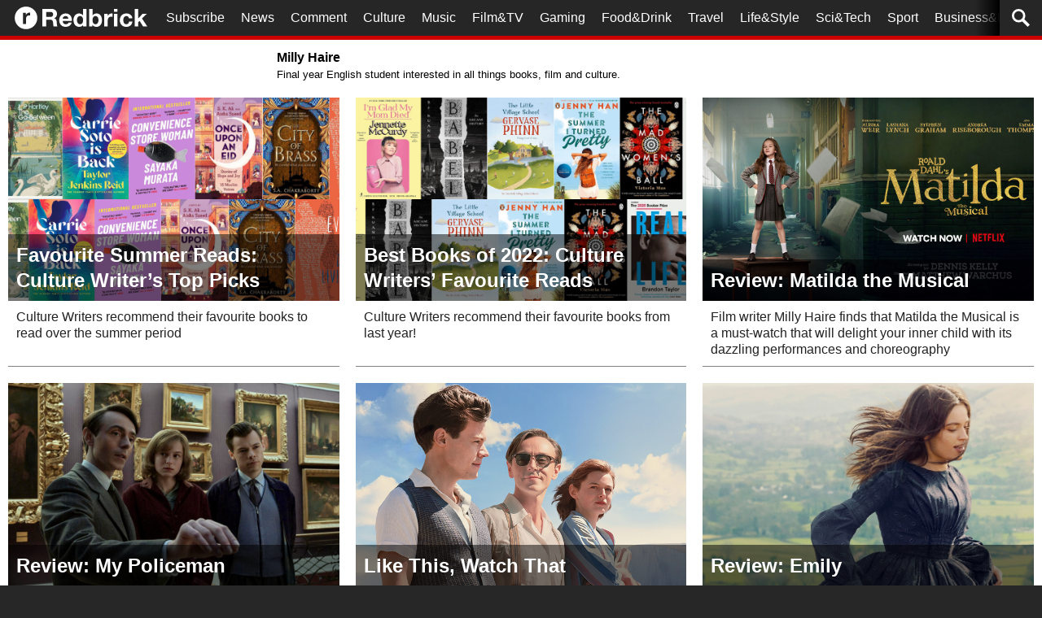

--- FILE ---
content_type: text/html; charset=UTF-8
request_url: https://www.redbrick.me/author/millyhaire/
body_size: 27326
content:
<!DOCTYPE html>
<html>
    <head>
        <meta charset="UTF-8"/>
        <meta name="viewport" content="width=device-width, initial-scale=1"/>
        <meta name='robots' content='index, follow, max-image-preview:large, max-snippet:-1, max-video-preview:-1' />
	<style>img:is([sizes="auto" i], [sizes^="auto," i]) { contain-intrinsic-size: 3000px 1500px }</style>
	
	<!-- This site is optimized with the Yoast SEO plugin v25.9 - https://yoast.com/wordpress/plugins/seo/ -->
	<title>Milly Haire, Author at Redbrick</title>
	<link rel="canonical" href="https://www.redbrick.me/author/millyhaire/" />
	<meta property="og:locale" content="en_GB" />
	<meta property="og:type" content="profile" />
	<meta property="og:title" content="Milly Haire, Author at Redbrick" />
	<meta property="og:url" content="https://www.redbrick.me/author/millyhaire/" />
	<meta property="og:site_name" content="Redbrick" />
	<meta property="og:image" content="https://secure.gravatar.com/avatar/50f8f0eea6e4ae44d0b3a1a68e863970d9864700cc0868d07ae43660a1e03a0c?s=500&d=mm&r=g" />
	<meta name="twitter:card" content="summary_large_image" />
	<meta name="twitter:site" content="@redbrickpaper" />
	<script type="application/ld+json" class="yoast-schema-graph">{"@context":"https://schema.org","@graph":[{"@type":"ProfilePage","@id":"https://www.redbrick.me/author/millyhaire/","url":"https://www.redbrick.me/author/millyhaire/","name":"Milly Haire, Author at Redbrick","isPartOf":{"@id":"https://www.redbrick.me/#website"},"primaryImageOfPage":{"@id":"https://www.redbrick.me/author/millyhaire/#primaryimage"},"image":{"@id":"https://www.redbrick.me/author/millyhaire/#primaryimage"},"thumbnailUrl":"https://i0.wp.com/www.redbrick.me/wp-content/uploads/2023/06/Summer-Reads-feature-cover-.png?fit=1500%2C300&ssl=1","breadcrumb":{"@id":"https://www.redbrick.me/author/millyhaire/#breadcrumb"},"inLanguage":"en-GB","potentialAction":[{"@type":"ReadAction","target":["https://www.redbrick.me/author/millyhaire/"]}]},{"@type":"ImageObject","inLanguage":"en-GB","@id":"https://www.redbrick.me/author/millyhaire/#primaryimage","url":"https://i0.wp.com/www.redbrick.me/wp-content/uploads/2023/06/Summer-Reads-feature-cover-.png?fit=1500%2C300&ssl=1","contentUrl":"https://i0.wp.com/www.redbrick.me/wp-content/uploads/2023/06/Summer-Reads-feature-cover-.png?fit=1500%2C300&ssl=1","width":1500,"height":300},{"@type":"BreadcrumbList","@id":"https://www.redbrick.me/author/millyhaire/#breadcrumb","itemListElement":[{"@type":"ListItem","position":1,"name":"Home","item":"https://www.redbrick.me/"},{"@type":"ListItem","position":2,"name":"Archives for Milly Haire"}]},{"@type":"WebSite","@id":"https://www.redbrick.me/#website","url":"https://www.redbrick.me/","name":"Redbrick","description":"The official student newspaper of the University of Birmingham","publisher":{"@id":"https://www.redbrick.me/#organization"},"potentialAction":[{"@type":"SearchAction","target":{"@type":"EntryPoint","urlTemplate":"https://www.redbrick.me/?s={search_term_string}"},"query-input":{"@type":"PropertyValueSpecification","valueRequired":true,"valueName":"search_term_string"}}],"inLanguage":"en-GB"},{"@type":"Organization","@id":"https://www.redbrick.me/#organization","name":"Redbrick","url":"https://www.redbrick.me/","logo":{"@type":"ImageObject","inLanguage":"en-GB","@id":"https://www.redbrick.me/#/schema/logo/image/","url":"","contentUrl":"","caption":"Redbrick"},"image":{"@id":"https://www.redbrick.me/#/schema/logo/image/"},"sameAs":["http://www.facebook.com/redbrickpaper","https://x.com/redbrickpaper","https://instagram.com/redbrickpaper/","https://www.linkedin.com/company/redbrick-paper","https://www.youtube.com/user/RedbrickPaper"]},{"@type":"Person","@id":"https://www.redbrick.me/#/schema/person/16828bc3fa379dbba07105c68d4d0d0a","name":"Milly Haire","image":{"@type":"ImageObject","inLanguage":"en-GB","@id":"https://www.redbrick.me/#/schema/person/image/24d9dd74f3f162a858ade161e79c7811","url":"https://secure.gravatar.com/avatar/50f8f0eea6e4ae44d0b3a1a68e863970d9864700cc0868d07ae43660a1e03a0c?s=96&d=mm&r=g","contentUrl":"https://secure.gravatar.com/avatar/50f8f0eea6e4ae44d0b3a1a68e863970d9864700cc0868d07ae43660a1e03a0c?s=96&d=mm&r=g","caption":"Milly Haire"},"description":"Final year English student interested in all things books, film and culture.","mainEntityOfPage":{"@id":"https://www.redbrick.me/author/millyhaire/"}}]}</script>
	<!-- / Yoast SEO plugin. -->


<link rel='dns-prefetch' href='//www.googletagmanager.com' />
<link rel='dns-prefetch' href='//stats.wp.com' />
<link rel='dns-prefetch' href='//v0.wordpress.com' />
<link rel='preconnect' href='//i0.wp.com' />
<script type="text/javascript" id="wpp-js" src="https://www.redbrick.me/wp-content/plugins/wordpress-popular-posts/assets/js/wpp.min.js?ver=7.3.3" data-sampling="0" data-sampling-rate="100" data-api-url="https://www.redbrick.me/wp-json/wordpress-popular-posts" data-post-id="0" data-token="1c0989ed84" data-lang="0" data-debug="0"></script>
<link rel="alternate" type="application/rss+xml" title="Redbrick &raquo; Posts by Milly Haire Feed" href="https://www.redbrick.me/author/millyhaire/feed/" />
<script type="text/javascript">
/* <![CDATA[ */
window._wpemojiSettings = {"baseUrl":"https:\/\/s.w.org\/images\/core\/emoji\/16.0.1\/72x72\/","ext":".png","svgUrl":"https:\/\/s.w.org\/images\/core\/emoji\/16.0.1\/svg\/","svgExt":".svg","source":{"concatemoji":"https:\/\/www.redbrick.me\/wp-includes\/js\/wp-emoji-release.min.js?ver=6.8.3"}};
/*! This file is auto-generated */
!function(s,n){var o,i,e;function c(e){try{var t={supportTests:e,timestamp:(new Date).valueOf()};sessionStorage.setItem(o,JSON.stringify(t))}catch(e){}}function p(e,t,n){e.clearRect(0,0,e.canvas.width,e.canvas.height),e.fillText(t,0,0);var t=new Uint32Array(e.getImageData(0,0,e.canvas.width,e.canvas.height).data),a=(e.clearRect(0,0,e.canvas.width,e.canvas.height),e.fillText(n,0,0),new Uint32Array(e.getImageData(0,0,e.canvas.width,e.canvas.height).data));return t.every(function(e,t){return e===a[t]})}function u(e,t){e.clearRect(0,0,e.canvas.width,e.canvas.height),e.fillText(t,0,0);for(var n=e.getImageData(16,16,1,1),a=0;a<n.data.length;a++)if(0!==n.data[a])return!1;return!0}function f(e,t,n,a){switch(t){case"flag":return n(e,"\ud83c\udff3\ufe0f\u200d\u26a7\ufe0f","\ud83c\udff3\ufe0f\u200b\u26a7\ufe0f")?!1:!n(e,"\ud83c\udde8\ud83c\uddf6","\ud83c\udde8\u200b\ud83c\uddf6")&&!n(e,"\ud83c\udff4\udb40\udc67\udb40\udc62\udb40\udc65\udb40\udc6e\udb40\udc67\udb40\udc7f","\ud83c\udff4\u200b\udb40\udc67\u200b\udb40\udc62\u200b\udb40\udc65\u200b\udb40\udc6e\u200b\udb40\udc67\u200b\udb40\udc7f");case"emoji":return!a(e,"\ud83e\udedf")}return!1}function g(e,t,n,a){var r="undefined"!=typeof WorkerGlobalScope&&self instanceof WorkerGlobalScope?new OffscreenCanvas(300,150):s.createElement("canvas"),o=r.getContext("2d",{willReadFrequently:!0}),i=(o.textBaseline="top",o.font="600 32px Arial",{});return e.forEach(function(e){i[e]=t(o,e,n,a)}),i}function t(e){var t=s.createElement("script");t.src=e,t.defer=!0,s.head.appendChild(t)}"undefined"!=typeof Promise&&(o="wpEmojiSettingsSupports",i=["flag","emoji"],n.supports={everything:!0,everythingExceptFlag:!0},e=new Promise(function(e){s.addEventListener("DOMContentLoaded",e,{once:!0})}),new Promise(function(t){var n=function(){try{var e=JSON.parse(sessionStorage.getItem(o));if("object"==typeof e&&"number"==typeof e.timestamp&&(new Date).valueOf()<e.timestamp+604800&&"object"==typeof e.supportTests)return e.supportTests}catch(e){}return null}();if(!n){if("undefined"!=typeof Worker&&"undefined"!=typeof OffscreenCanvas&&"undefined"!=typeof URL&&URL.createObjectURL&&"undefined"!=typeof Blob)try{var e="postMessage("+g.toString()+"("+[JSON.stringify(i),f.toString(),p.toString(),u.toString()].join(",")+"));",a=new Blob([e],{type:"text/javascript"}),r=new Worker(URL.createObjectURL(a),{name:"wpTestEmojiSupports"});return void(r.onmessage=function(e){c(n=e.data),r.terminate(),t(n)})}catch(e){}c(n=g(i,f,p,u))}t(n)}).then(function(e){for(var t in e)n.supports[t]=e[t],n.supports.everything=n.supports.everything&&n.supports[t],"flag"!==t&&(n.supports.everythingExceptFlag=n.supports.everythingExceptFlag&&n.supports[t]);n.supports.everythingExceptFlag=n.supports.everythingExceptFlag&&!n.supports.flag,n.DOMReady=!1,n.readyCallback=function(){n.DOMReady=!0}}).then(function(){return e}).then(function(){var e;n.supports.everything||(n.readyCallback(),(e=n.source||{}).concatemoji?t(e.concatemoji):e.wpemoji&&e.twemoji&&(t(e.twemoji),t(e.wpemoji)))}))}((window,document),window._wpemojiSettings);
/* ]]> */
</script>
<style id='wp-emoji-styles-inline-css' type='text/css'>

	img.wp-smiley, img.emoji {
		display: inline !important;
		border: none !important;
		box-shadow: none !important;
		height: 1em !important;
		width: 1em !important;
		margin: 0 0.07em !important;
		vertical-align: -0.1em !important;
		background: none !important;
		padding: 0 !important;
	}
</style>
<link rel='stylesheet' id='wp-block-library-css' href='https://www.redbrick.me/wp-includes/css/dist/block-library/style.min.css?ver=6.8.3' type='text/css' media='all' />
<style id='classic-theme-styles-inline-css' type='text/css'>
/*! This file is auto-generated */
.wp-block-button__link{color:#fff;background-color:#32373c;border-radius:9999px;box-shadow:none;text-decoration:none;padding:calc(.667em + 2px) calc(1.333em + 2px);font-size:1.125em}.wp-block-file__button{background:#32373c;color:#fff;text-decoration:none}
</style>
<style id='co-authors-plus-coauthors-style-inline-css' type='text/css'>
.wp-block-co-authors-plus-coauthors.is-layout-flow [class*=wp-block-co-authors-plus]{display:inline}

</style>
<style id='co-authors-plus-avatar-style-inline-css' type='text/css'>
.wp-block-co-authors-plus-avatar :where(img){height:auto;max-width:100%;vertical-align:bottom}.wp-block-co-authors-plus-coauthors.is-layout-flow .wp-block-co-authors-plus-avatar :where(img){vertical-align:middle}.wp-block-co-authors-plus-avatar:is(.alignleft,.alignright){display:table}.wp-block-co-authors-plus-avatar.aligncenter{display:table;margin-inline:auto}

</style>
<style id='co-authors-plus-image-style-inline-css' type='text/css'>
.wp-block-co-authors-plus-image{margin-bottom:0}.wp-block-co-authors-plus-image :where(img){height:auto;max-width:100%;vertical-align:bottom}.wp-block-co-authors-plus-coauthors.is-layout-flow .wp-block-co-authors-plus-image :where(img){vertical-align:middle}.wp-block-co-authors-plus-image:is(.alignfull,.alignwide) :where(img){width:100%}.wp-block-co-authors-plus-image:is(.alignleft,.alignright){display:table}.wp-block-co-authors-plus-image.aligncenter{display:table;margin-inline:auto}

</style>
<link rel='stylesheet' id='mediaelement-css' href='https://www.redbrick.me/wp-includes/js/mediaelement/mediaelementplayer-legacy.min.css?ver=4.2.17' type='text/css' media='all' />
<link rel='stylesheet' id='wp-mediaelement-css' href='https://www.redbrick.me/wp-includes/js/mediaelement/wp-mediaelement.min.css?ver=6.8.3' type='text/css' media='all' />
<style id='jetpack-sharing-buttons-style-inline-css' type='text/css'>
.jetpack-sharing-buttons__services-list{display:flex;flex-direction:row;flex-wrap:wrap;gap:0;list-style-type:none;margin:5px;padding:0}.jetpack-sharing-buttons__services-list.has-small-icon-size{font-size:12px}.jetpack-sharing-buttons__services-list.has-normal-icon-size{font-size:16px}.jetpack-sharing-buttons__services-list.has-large-icon-size{font-size:24px}.jetpack-sharing-buttons__services-list.has-huge-icon-size{font-size:36px}@media print{.jetpack-sharing-buttons__services-list{display:none!important}}.editor-styles-wrapper .wp-block-jetpack-sharing-buttons{gap:0;padding-inline-start:0}ul.jetpack-sharing-buttons__services-list.has-background{padding:1.25em 2.375em}
</style>
<style id='global-styles-inline-css' type='text/css'>
:root{--wp--preset--aspect-ratio--square: 1;--wp--preset--aspect-ratio--4-3: 4/3;--wp--preset--aspect-ratio--3-4: 3/4;--wp--preset--aspect-ratio--3-2: 3/2;--wp--preset--aspect-ratio--2-3: 2/3;--wp--preset--aspect-ratio--16-9: 16/9;--wp--preset--aspect-ratio--9-16: 9/16;--wp--preset--color--black: #000000;--wp--preset--color--cyan-bluish-gray: #abb8c3;--wp--preset--color--white: #ffffff;--wp--preset--color--pale-pink: #f78da7;--wp--preset--color--vivid-red: #cf2e2e;--wp--preset--color--luminous-vivid-orange: #ff6900;--wp--preset--color--luminous-vivid-amber: #fcb900;--wp--preset--color--light-green-cyan: #7bdcb5;--wp--preset--color--vivid-green-cyan: #00d084;--wp--preset--color--pale-cyan-blue: #8ed1fc;--wp--preset--color--vivid-cyan-blue: #0693e3;--wp--preset--color--vivid-purple: #9b51e0;--wp--preset--gradient--vivid-cyan-blue-to-vivid-purple: linear-gradient(135deg,rgba(6,147,227,1) 0%,rgb(155,81,224) 100%);--wp--preset--gradient--light-green-cyan-to-vivid-green-cyan: linear-gradient(135deg,rgb(122,220,180) 0%,rgb(0,208,130) 100%);--wp--preset--gradient--luminous-vivid-amber-to-luminous-vivid-orange: linear-gradient(135deg,rgba(252,185,0,1) 0%,rgba(255,105,0,1) 100%);--wp--preset--gradient--luminous-vivid-orange-to-vivid-red: linear-gradient(135deg,rgba(255,105,0,1) 0%,rgb(207,46,46) 100%);--wp--preset--gradient--very-light-gray-to-cyan-bluish-gray: linear-gradient(135deg,rgb(238,238,238) 0%,rgb(169,184,195) 100%);--wp--preset--gradient--cool-to-warm-spectrum: linear-gradient(135deg,rgb(74,234,220) 0%,rgb(151,120,209) 20%,rgb(207,42,186) 40%,rgb(238,44,130) 60%,rgb(251,105,98) 80%,rgb(254,248,76) 100%);--wp--preset--gradient--blush-light-purple: linear-gradient(135deg,rgb(255,206,236) 0%,rgb(152,150,240) 100%);--wp--preset--gradient--blush-bordeaux: linear-gradient(135deg,rgb(254,205,165) 0%,rgb(254,45,45) 50%,rgb(107,0,62) 100%);--wp--preset--gradient--luminous-dusk: linear-gradient(135deg,rgb(255,203,112) 0%,rgb(199,81,192) 50%,rgb(65,88,208) 100%);--wp--preset--gradient--pale-ocean: linear-gradient(135deg,rgb(255,245,203) 0%,rgb(182,227,212) 50%,rgb(51,167,181) 100%);--wp--preset--gradient--electric-grass: linear-gradient(135deg,rgb(202,248,128) 0%,rgb(113,206,126) 100%);--wp--preset--gradient--midnight: linear-gradient(135deg,rgb(2,3,129) 0%,rgb(40,116,252) 100%);--wp--preset--font-size--small: 13px;--wp--preset--font-size--medium: 20px;--wp--preset--font-size--large: 36px;--wp--preset--font-size--x-large: 42px;--wp--preset--spacing--20: 0.44rem;--wp--preset--spacing--30: 0.67rem;--wp--preset--spacing--40: 1rem;--wp--preset--spacing--50: 1.5rem;--wp--preset--spacing--60: 2.25rem;--wp--preset--spacing--70: 3.38rem;--wp--preset--spacing--80: 5.06rem;--wp--preset--shadow--natural: 6px 6px 9px rgba(0, 0, 0, 0.2);--wp--preset--shadow--deep: 12px 12px 50px rgba(0, 0, 0, 0.4);--wp--preset--shadow--sharp: 6px 6px 0px rgba(0, 0, 0, 0.2);--wp--preset--shadow--outlined: 6px 6px 0px -3px rgba(255, 255, 255, 1), 6px 6px rgba(0, 0, 0, 1);--wp--preset--shadow--crisp: 6px 6px 0px rgba(0, 0, 0, 1);}:where(.is-layout-flex){gap: 0.5em;}:where(.is-layout-grid){gap: 0.5em;}body .is-layout-flex{display: flex;}.is-layout-flex{flex-wrap: wrap;align-items: center;}.is-layout-flex > :is(*, div){margin: 0;}body .is-layout-grid{display: grid;}.is-layout-grid > :is(*, div){margin: 0;}:where(.wp-block-columns.is-layout-flex){gap: 2em;}:where(.wp-block-columns.is-layout-grid){gap: 2em;}:where(.wp-block-post-template.is-layout-flex){gap: 1.25em;}:where(.wp-block-post-template.is-layout-grid){gap: 1.25em;}.has-black-color{color: var(--wp--preset--color--black) !important;}.has-cyan-bluish-gray-color{color: var(--wp--preset--color--cyan-bluish-gray) !important;}.has-white-color{color: var(--wp--preset--color--white) !important;}.has-pale-pink-color{color: var(--wp--preset--color--pale-pink) !important;}.has-vivid-red-color{color: var(--wp--preset--color--vivid-red) !important;}.has-luminous-vivid-orange-color{color: var(--wp--preset--color--luminous-vivid-orange) !important;}.has-luminous-vivid-amber-color{color: var(--wp--preset--color--luminous-vivid-amber) !important;}.has-light-green-cyan-color{color: var(--wp--preset--color--light-green-cyan) !important;}.has-vivid-green-cyan-color{color: var(--wp--preset--color--vivid-green-cyan) !important;}.has-pale-cyan-blue-color{color: var(--wp--preset--color--pale-cyan-blue) !important;}.has-vivid-cyan-blue-color{color: var(--wp--preset--color--vivid-cyan-blue) !important;}.has-vivid-purple-color{color: var(--wp--preset--color--vivid-purple) !important;}.has-black-background-color{background-color: var(--wp--preset--color--black) !important;}.has-cyan-bluish-gray-background-color{background-color: var(--wp--preset--color--cyan-bluish-gray) !important;}.has-white-background-color{background-color: var(--wp--preset--color--white) !important;}.has-pale-pink-background-color{background-color: var(--wp--preset--color--pale-pink) !important;}.has-vivid-red-background-color{background-color: var(--wp--preset--color--vivid-red) !important;}.has-luminous-vivid-orange-background-color{background-color: var(--wp--preset--color--luminous-vivid-orange) !important;}.has-luminous-vivid-amber-background-color{background-color: var(--wp--preset--color--luminous-vivid-amber) !important;}.has-light-green-cyan-background-color{background-color: var(--wp--preset--color--light-green-cyan) !important;}.has-vivid-green-cyan-background-color{background-color: var(--wp--preset--color--vivid-green-cyan) !important;}.has-pale-cyan-blue-background-color{background-color: var(--wp--preset--color--pale-cyan-blue) !important;}.has-vivid-cyan-blue-background-color{background-color: var(--wp--preset--color--vivid-cyan-blue) !important;}.has-vivid-purple-background-color{background-color: var(--wp--preset--color--vivid-purple) !important;}.has-black-border-color{border-color: var(--wp--preset--color--black) !important;}.has-cyan-bluish-gray-border-color{border-color: var(--wp--preset--color--cyan-bluish-gray) !important;}.has-white-border-color{border-color: var(--wp--preset--color--white) !important;}.has-pale-pink-border-color{border-color: var(--wp--preset--color--pale-pink) !important;}.has-vivid-red-border-color{border-color: var(--wp--preset--color--vivid-red) !important;}.has-luminous-vivid-orange-border-color{border-color: var(--wp--preset--color--luminous-vivid-orange) !important;}.has-luminous-vivid-amber-border-color{border-color: var(--wp--preset--color--luminous-vivid-amber) !important;}.has-light-green-cyan-border-color{border-color: var(--wp--preset--color--light-green-cyan) !important;}.has-vivid-green-cyan-border-color{border-color: var(--wp--preset--color--vivid-green-cyan) !important;}.has-pale-cyan-blue-border-color{border-color: var(--wp--preset--color--pale-cyan-blue) !important;}.has-vivid-cyan-blue-border-color{border-color: var(--wp--preset--color--vivid-cyan-blue) !important;}.has-vivid-purple-border-color{border-color: var(--wp--preset--color--vivid-purple) !important;}.has-vivid-cyan-blue-to-vivid-purple-gradient-background{background: var(--wp--preset--gradient--vivid-cyan-blue-to-vivid-purple) !important;}.has-light-green-cyan-to-vivid-green-cyan-gradient-background{background: var(--wp--preset--gradient--light-green-cyan-to-vivid-green-cyan) !important;}.has-luminous-vivid-amber-to-luminous-vivid-orange-gradient-background{background: var(--wp--preset--gradient--luminous-vivid-amber-to-luminous-vivid-orange) !important;}.has-luminous-vivid-orange-to-vivid-red-gradient-background{background: var(--wp--preset--gradient--luminous-vivid-orange-to-vivid-red) !important;}.has-very-light-gray-to-cyan-bluish-gray-gradient-background{background: var(--wp--preset--gradient--very-light-gray-to-cyan-bluish-gray) !important;}.has-cool-to-warm-spectrum-gradient-background{background: var(--wp--preset--gradient--cool-to-warm-spectrum) !important;}.has-blush-light-purple-gradient-background{background: var(--wp--preset--gradient--blush-light-purple) !important;}.has-blush-bordeaux-gradient-background{background: var(--wp--preset--gradient--blush-bordeaux) !important;}.has-luminous-dusk-gradient-background{background: var(--wp--preset--gradient--luminous-dusk) !important;}.has-pale-ocean-gradient-background{background: var(--wp--preset--gradient--pale-ocean) !important;}.has-electric-grass-gradient-background{background: var(--wp--preset--gradient--electric-grass) !important;}.has-midnight-gradient-background{background: var(--wp--preset--gradient--midnight) !important;}.has-small-font-size{font-size: var(--wp--preset--font-size--small) !important;}.has-medium-font-size{font-size: var(--wp--preset--font-size--medium) !important;}.has-large-font-size{font-size: var(--wp--preset--font-size--large) !important;}.has-x-large-font-size{font-size: var(--wp--preset--font-size--x-large) !important;}
:where(.wp-block-post-template.is-layout-flex){gap: 1.25em;}:where(.wp-block-post-template.is-layout-grid){gap: 1.25em;}
:where(.wp-block-columns.is-layout-flex){gap: 2em;}:where(.wp-block-columns.is-layout-grid){gap: 2em;}
:root :where(.wp-block-pullquote){font-size: 1.5em;line-height: 1.6;}
</style>
<link rel='stylesheet' id='wp-polls-css' href='https://www.redbrick.me/wp-content/plugins/wp-polls/polls-css.css?ver=2.77.3' type='text/css' media='all' />
<style id='wp-polls-inline-css' type='text/css'>
.wp-polls .pollbar {
	margin: 1px;
	font-size: 8px;
	line-height: 10px;
	height: 10px;
	background-image: url('https://www.redbrick.me/wp-content/plugins/wp-polls/images/default_gradient/pollbg.gif');
	border: 1px solid #c8c8c8;
}

</style>
<link rel='stylesheet' id='wordpress-popular-posts-css-css' href='https://www.redbrick.me/wp-content/plugins/wordpress-popular-posts/assets/css/wpp.css?ver=7.3.3' type='text/css' media='all' />
<link rel='stylesheet' id='style-css' href='https://www.redbrick.me/wp-content/themes/redbrickHeidis/style.css?ver=0.19.09.29.0' type='text/css' media='all' />
<link rel='stylesheet' id='newsletter-css' href='https://www.redbrick.me/wp-content/plugins/newsletter/style.css?ver=8.9.4' type='text/css' media='all' />
<script type="text/javascript" src="https://www.redbrick.me/wp-includes/js/jquery/jquery.min.js?ver=3.7.1" id="jquery-core-js"></script>
<script type="text/javascript" src="https://www.redbrick.me/wp-includes/js/jquery/jquery-migrate.min.js?ver=3.4.1" id="jquery-migrate-js"></script>

<!-- Google tag (gtag.js) snippet added by Site Kit -->
<!-- Google Analytics snippet added by Site Kit -->
<script type="text/javascript" src="https://www.googletagmanager.com/gtag/js?id=GT-5DHTVVC" id="google_gtagjs-js" async></script>
<script type="text/javascript" id="google_gtagjs-js-after">
/* <![CDATA[ */
window.dataLayer = window.dataLayer || [];function gtag(){dataLayer.push(arguments);}
gtag("set","linker",{"domains":["www.redbrick.me"]});
gtag("js", new Date());
gtag("set", "developer_id.dZTNiMT", true);
gtag("config", "GT-5DHTVVC");
 window._googlesitekit = window._googlesitekit || {}; window._googlesitekit.throttledEvents = []; window._googlesitekit.gtagEvent = (name, data) => { var key = JSON.stringify( { name, data } ); if ( !! window._googlesitekit.throttledEvents[ key ] ) { return; } window._googlesitekit.throttledEvents[ key ] = true; setTimeout( () => { delete window._googlesitekit.throttledEvents[ key ]; }, 5 ); gtag( "event", name, { ...data, event_source: "site-kit" } ); }; 
/* ]]> */
</script>
<link rel="https://api.w.org/" href="https://www.redbrick.me/wp-json/" /><link rel="alternate" title="JSON" type="application/json" href="https://www.redbrick.me/wp-json/wp/v2/users/66882" /><link rel="EditURI" type="application/rsd+xml" title="RSD" href="https://www.redbrick.me/xmlrpc.php?rsd" />
<meta name="generator" content="WordPress 6.8.3" />
<meta name="generator" content="Site Kit by Google 1.161.0" />	<style>img#wpstats{display:none}</style>
		            <style id="wpp-loading-animation-styles">@-webkit-keyframes bgslide{from{background-position-x:0}to{background-position-x:-200%}}@keyframes bgslide{from{background-position-x:0}to{background-position-x:-200%}}.wpp-widget-block-placeholder,.wpp-shortcode-placeholder{margin:0 auto;width:60px;height:3px;background:#dd3737;background:linear-gradient(90deg,#dd3737 0%,#571313 10%,#dd3737 100%);background-size:200% auto;border-radius:3px;-webkit-animation:bgslide 1s infinite linear;animation:bgslide 1s infinite linear}</style>
            
<!-- Google AdSense meta tags added by Site Kit -->
<meta name="google-adsense-platform-account" content="ca-host-pub-2644536267352236">
<meta name="google-adsense-platform-domain" content="sitekit.withgoogle.com">
<!-- End Google AdSense meta tags added by Site Kit -->
    </head>
    <body class="archive author author-millyhaire author-66882 wp-theme-redbrickHeidis">
        <header class="section--news">
            <div class="content">                <div class="hamburger">
                    <?xml version="1.0" encoding="utf-8" ?>
<svg xmlns="http://www.w3.org/2000/svg" version="1.1" fill="currentColor" viewBox="0 2 25 22" width="25px" height="22px">
  <path d="M0,2  L25,2  L25,6  L0,6  Z
           M0,10 L25,10 L25,14 L0,14 Z
           M0,18 L25,18 L25,22 L0,22 Z"/>
</svg>
                </div>
                <div class="central-element">
                    <a href="/">
                        <div class="logo">
                            <div class="icon">
                                <?xml version="1.0" encoding="utf-8" ?>
<svg xmlns="http://www.w3.org/2000/svg" version="1.1" fill="currentColor" viewBox="0 0 128 128" width="128px" height="128px">
  <path d="M 63.86,0.49
           C 28.79,0.49 0.36,28.92 0.36,63.99
             0.36,99.05 28.79,127.48 63.86,127.48
             98.93,127.48 127.35,99.05 127.35,63.99
             127.35,28.92 98.93,0.49 63.86,0.49
           Z
           M 87.10,50.78
           C 86.30,50.62 85.33,50.48 84.20,50.36
             83.07,50.24 81.98,50.18 80.93,50.18
             77.78,50.18 75.12,50.70 72.94,51.75
             70.76,52.80 69.01,54.23 67.68,56.05
             66.35,57.86 65.40,59.98 64.83,62.40
             64.27,64.83 63.99,67.45 63.99,70.27
             63.99,70.27 63.99,98.48 63.99,98.48
             63.99,98.48 46.80,98.48 46.80,98.48
             46.80,98.48 46.80,35.90 46.80,35.90
             46.80,35.90 63.15,35.90 63.15,35.90
             63.15,35.90 63.15,47.52 63.15,47.52
             63.15,47.52 63.39,47.52 63.39,47.52
             64.19,45.59 65.28,43.80 66.65,42.15
             68.02,40.50 69.59,39.09 71.37,37.93
             73.14,36.76 75.04,35.86 77.06,35.21
             79.08,34.57 81.17,34.25 83.35,34.25
             84.48,34.25 85.73,34.45 87.10,34.85
             87.10,34.85 87.10,50.78 87.10,50.78
             87.10,50.78 87.10,50.78 87.10,50.78
           Z"/>
</svg>
                            </div>
                            <div class="wordmark">
                                <?xml version="1.0" encoding="utf-8" ?>
<svg xmlns="http://www.w3.org/2000/svg" version="1.1" fill="currentColor" viewBox="0 0 748 128" width="748px" height="128px">
  <path d="M 27.64,56.87
            C 27.64,56.87 27.64,21.48 27.64,21.48
              27.64,21.48 57.91,21.48 57.91,21.48
              64.25,21.48 69.00,22.89 72.17,25.71
              75.34,28.41 76.93,32.81 76.93,38.91
              76.93,45.25 75.34,49.83 72.17,52.64
              69.00,55.46 64.25,56.87 57.91,56.87
              57.91,56.87 27.64,56.87 27.64,56.87 Z
            M 0.00,-0.00
            C 0.00,-0.00 0.00,125.71 0.00,125.71
              0.00,125.71 27.64,125.71 27.64,125.71
              27.64,125.71 27.64,76.59 27.64,76.59
              27.64,76.59 55.27,76.59 55.27,76.59
              62.20,76.59 67.19,78.11 70.24,81.17
              73.29,84.22 75.28,89.03 76.22,95.60
              76.93,100.65 77.45,105.93 77.81,111.45
              78.16,116.97 79.10,121.72 80.62,125.71
              80.62,125.71 108.26,125.71 108.26,125.71
              106.97,123.95 105.97,121.84 105.27,119.37
              104.68,116.79 104.21,114.09 103.86,111.27
              103.62,108.46 103.45,105.70 103.33,103.00
              103.21,100.30 103.10,97.95 102.98,95.96
              102.74,92.79 102.27,89.62 101.57,86.45
              100.98,83.28 99.99,80.40 98.58,77.82
              97.17,75.12 95.35,72.83 93.12,70.95
              90.89,68.96 88.07,67.49 84.67,66.55
              84.67,66.55 84.67,66.20 84.67,66.20
              91.71,63.38 96.76,59.28 99.81,53.88
              102.98,48.48 104.56,42.08 104.56,34.69
              104.56,29.87 103.68,25.41 101.92,21.30
              100.28,17.08 97.81,13.38 94.53,10.21
              91.36,7.04 87.49,4.58 82.91,2.82
              78.45,0.94 73.41,0.00 67.77,0.00
              67.77,0.00 0.00,-0.00 0.00,-0.00 Z
            M 185.83,70.43
            C 185.83,70.43 145.17,70.43 145.17,70.43
              145.28,68.67 145.64,66.67 146.22,64.44
              146.93,62.21 148.04,60.10 149.57,58.10
              151.21,56.11 153.32,54.46 155.90,53.17
              158.60,51.76 161.95,51.06 165.94,51.06
              172.04,51.06 176.56,52.70 179.49,55.99
              182.54,59.28 184.66,64.09 185.83,70.43
              185.83,70.43 185.83,70.43 185.83,70.43 Z
            M 145.17,86.27
            C 145.17,86.27 210.83,86.27 210.83,86.27
              211.29,79.23 210.71,72.48 209.07,66.02
              207.42,59.57 204.72,53.82 200.97,48.77
              197.33,43.72 192.64,39.73 186.89,36.80
              181.13,33.75 174.39,32.22 166.64,32.22
              159.72,32.22 153.38,33.45 147.63,35.92
              142.00,38.38 137.13,41.79 133.02,46.13
              128.91,50.35 125.74,55.40 123.51,61.27
              121.28,67.14 120.17,73.48 120.17,80.29
              120.17,87.33 121.23,93.78 123.34,99.65
              125.57,105.52 128.68,110.57 132.67,114.80
              136.66,119.02 141.53,122.31 147.28,124.65
              153.03,126.88 159.48,128.00 166.64,128.00
              176.97,128.00 185.77,125.65 193.05,120.96
              200.32,116.26 205.72,108.46 209.24,97.54
              209.24,97.54 187.24,97.54 187.24,97.54
              186.42,100.36 184.19,103.06 180.55,105.64
              176.91,108.10 172.57,109.34 167.52,109.34
              160.48,109.34 155.08,107.52 151.33,103.88
              147.57,100.24 145.52,94.37 145.17,86.27 Z
            M 290.25,79.93
            C 290.25,83.69 289.90,87.33 289.20,90.85
              288.49,94.37 287.32,97.54 285.68,100.36
              284.03,103.06 281.80,105.23 278.99,106.87
              276.29,108.52 272.89,109.34 268.78,109.34
              264.91,109.34 261.56,108.52 258.74,106.87
              256.05,105.11 253.76,102.88 251.88,100.18
              250.12,97.36 248.83,94.20 248.01,90.67
              247.19,87.15 246.77,83.63 246.77,80.11
              246.77,76.35 247.13,72.77 247.83,69.37
              248.65,65.85 249.88,62.74 251.53,60.04
              253.29,57.34 255.58,55.17 258.39,53.52
              261.21,51.88 264.67,51.06 268.78,51.06
              272.89,51.06 276.29,51.88 278.99,53.52
              281.69,55.17 283.86,57.34 285.50,60.04
              287.26,62.62 288.49,65.67 289.20,69.19
              289.90,72.60 290.25,76.18 290.25,79.93
              290.25,79.93 290.25,79.93 290.25,79.93 Z
            M 290.61,114.09
            C 290.61,114.09 290.61,125.71 290.61,125.71
              290.61,125.71 314.37,125.71 314.37,125.71
              314.37,125.71 314.37,-0.00 314.37,-0.00
              314.37,-0.00 289.37,-0.00 289.37,-0.00
              289.37,-0.00 289.37,45.78 289.37,45.78
              289.37,45.78 289.02,45.78 289.02,45.78
              286.21,41.32 282.33,37.97 277.40,35.74
              272.59,33.39 267.49,32.22 262.09,32.22
              255.40,32.22 249.53,33.57 244.49,36.27
              239.44,38.85 235.22,42.31 231.81,46.66
              228.53,51.00 226.00,56.05 224.24,61.80
              222.60,67.43 221.78,73.30 221.78,79.41
              221.78,85.74 222.60,91.85 224.24,97.72
              226.00,103.59 228.53,108.81 231.81,113.39
              235.22,117.85 239.50,121.43 244.66,124.13
              249.83,126.71 255.81,128.00 262.62,128.00
              268.60,128.00 273.94,126.94 278.64,124.83
              283.45,122.60 287.32,119.02 290.25,114.09
              290.25,114.09 290.61,114.09 290.61,114.09 Z
            M 399.98,80.29
            C 399.98,84.04 399.57,87.68 398.75,91.20
              397.93,94.72 396.64,97.83 394.87,100.53
              393.11,103.23 390.88,105.40 388.19,107.05
              385.60,108.57 382.44,109.34 378.68,109.34
              375.04,109.34 371.87,108.57 369.17,107.05
              366.48,105.40 364.25,103.23 362.49,100.53
              360.72,97.83 359.43,94.72 358.61,91.20
              357.79,87.68 357.38,84.04 357.38,80.29
              357.38,76.41 357.79,72.72 358.61,69.19
              359.43,65.67 360.72,62.56 362.49,59.86
              364.25,57.16 366.48,55.05 369.17,53.52
              371.87,51.88 375.04,51.06 378.68,51.06
              382.44,51.06 385.60,51.88 388.19,53.52
              390.88,55.05 393.11,57.16 394.87,59.86
              396.64,62.56 397.93,65.67 398.75,69.19
              399.57,72.72 399.98,76.41 399.98,80.29 Z
            M 333.26,0.00
            C 333.26,0.00 333.26,125.71 333.26,125.71
              333.26,125.71 357.03,125.71 357.03,125.71
              357.03,125.71 357.03,114.09 357.03,114.09
              357.03,114.09 357.38,114.09 357.38,114.09
              360.08,119.14 364.07,122.72 369.35,124.83
              374.63,126.94 380.62,128.00 387.31,128.00
              391.88,128.00 396.40,127.06 400.86,125.18
              405.32,123.30 409.31,120.43 412.83,116.56
              416.47,112.68 419.40,107.75 421.63,101.77
              423.86,95.66 424.98,88.44 424.98,80.11
              424.98,71.78 423.86,64.62 421.63,58.63
              419.40,52.53 416.47,47.54 412.83,43.66
              409.31,39.79 405.32,36.92 400.86,35.04
              396.40,33.16 391.88,32.22 387.31,32.22
              381.67,32.22 376.22,33.34 370.93,35.57
              365.77,37.68 361.66,41.08 358.61,45.78
              358.61,45.78 358.26,45.78 358.26,45.78
              358.26,45.78 358.26,-0.00 358.26,-0.00
              358.26,-0.00 333.26,0.00 333.26,0.00 Z
            M 440.88,34.69
            C 440.88,34.69 440.88,125.71 440.88,125.71
              440.88,125.71 465.87,125.71 465.87,125.71
              465.87,125.71 465.87,84.69 465.87,84.69
              465.87,80.58 466.28,76.76 467.11,73.24
              467.93,69.72 469.28,66.67 471.15,64.09
              473.15,61.39 475.73,59.28 478.90,57.75
              482.07,56.22 485.94,55.46 490.52,55.46
              492.04,55.46 493.63,55.58 495.27,55.81
              496.91,55.93 498.32,56.11 499.50,56.34
              499.50,56.34 499.50,33.10 499.50,33.10
              497.50,32.51 495.68,32.22 494.04,32.22
              490.87,32.22 487.82,32.69 484.88,33.63
              481.95,34.57 479.19,35.92 476.61,37.68
              474.03,39.32 471.74,41.38 469.75,43.84
              467.75,46.19 466.17,48.77 464.99,51.59
              464.99,51.59 464.64,51.59 464.64,51.59
              464.64,51.59 464.64,34.69 464.64,34.69
              464.64,34.69 440.88,34.69 440.88,34.69 Z
            M 616.64,66.73
            C 616.64,66.73 641.11,66.73 641.11,66.73
              640.76,60.86 639.35,55.81 636.89,51.59
              634.42,47.24 631.19,43.66 627.20,40.85
              623.33,37.91 618.87,35.74 613.83,34.33
              608.90,32.92 603.73,32.22 598.33,32.22
              590.94,32.22 584.37,33.45 578.62,35.92
              572.87,38.38 568.00,41.85 564.01,46.31
              560.02,50.65 556.97,55.87 554.85,61.98
              552.86,67.96 551.86,74.48 551.86,81.52
              551.86,88.33 552.98,94.61 555.21,100.36
              557.44,105.99 560.55,110.86 564.54,114.97
              568.53,119.08 573.34,122.31 578.97,124.65
              584.72,126.88 591.00,128.00 597.81,128.00
              609.89,128.00 619.81,124.83 627.56,118.49
              635.30,112.15 640.00,102.94 641.64,90.85
              641.64,90.85 617.52,90.85 617.52,90.85
              616.70,96.48 614.65,101.00 611.36,104.41
              608.19,107.69 603.62,109.34 597.63,109.34
              593.76,109.34 590.47,108.46 587.77,106.70
              585.07,104.94 582.90,102.71 581.26,100.01
              579.73,97.19 578.62,94.08 577.91,90.67
              577.21,87.27 576.86,83.92 576.86,80.64
              576.86,77.23 577.21,73.83 577.91,70.43
              578.62,66.91 579.79,63.74 581.44,60.92
              583.20,57.98 585.43,55.64 588.12,53.88
              590.82,52.00 594.17,51.06 598.16,51.06
              608.84,51.06 615.00,56.28 616.64,66.73
              616.64,66.73 616.64,66.73 616.64,66.73 Z
            M 658.05,-0.00
            C 658.05,-0.00 658.05,125.71 658.05,125.71
              658.05,125.71 683.04,125.71 683.04,125.71
              683.04,125.71 683.04,94.37 683.04,94.37
              683.04,94.37 692.73,85.04 692.73,85.04
              692.73,85.04 717.72,125.71 717.72,125.71
              717.72,125.71 748.00,125.71 748.00,125.71
              748.00,125.71 709.80,68.14 709.80,68.14
              709.80,68.14 744.13,34.69 744.13,34.69
              744.13,34.69 714.55,34.69 714.55,34.69
              714.55,34.69 683.04,67.43 683.04,67.43
              683.04,67.43 683.04,0.00 683.04,0.00
              683.04,0.00 658.05,-0.00 658.05,-0.00 Z
            M 510.00,34.69
            C 510.00,34.69 510.00,125.71 510.00,125.71
              510.00,125.71 535.00,125.71 535.00,125.71
              535.00,125.71 535.00,34.69 535.00,34.69
              535.00,34.69 510.00,34.69 510.00,34.69 Z
            M 535.00,20.60
            C 535.00,20.60 535.00,-0.00 535.00,-0.00
              535.00,-0.00 510.00,-0.00 510.00,-0.00
              510.00,-0.00 510.00,20.60 510.00,20.60
              510.00,20.60 535.00,20.60 535.00,20.60 Z" />
</svg>
                            </div>
                        </div>
                    </a>
                                        <nav>
                        <div class="menu-container">
                            <ul class="menu">
                                        <li class="tint section--">
                        <a href="https://www.redbrick.me/newsletter/">                <div class="name-and-arrow-container">
                    <span class="item-466487">Subscribe</span>
                                    </div>
            </a>
        </li>
                <li class="has-submenu tint section--news">
                        <a href="#">                <div class="name-and-arrow-container">
                    <span class="item-383601">News</span>
                                            <span class="submenu-arrow">&gt;</span>
                                    </div>
            </a>
        </li>
                <li class="has-submenu tint section--comment">
                        <a href="#">                <div class="name-and-arrow-container">
                    <span class="item-383604">Comment</span>
                                            <span class="submenu-arrow">&gt;</span>
                                    </div>
            </a>
        </li>
                <li class="has-submenu tint section--culture">
                        <a href="#">                <div class="name-and-arrow-container">
                    <span class="item-383607">Culture</span>
                                            <span class="submenu-arrow">&gt;</span>
                                    </div>
            </a>
        </li>
                <li class="has-submenu tint section--music">
                        <a href="#">                <div class="name-and-arrow-container">
                    <span class="item-383608">Music</span>
                                            <span class="submenu-arrow">&gt;</span>
                                    </div>
            </a>
        </li>
                <li class="has-submenu tint section--filmtv">
                        <a href="#">                <div class="name-and-arrow-container">
                    <span class="item-383609">Film&amp;TV</span>
                                            <span class="submenu-arrow">&gt;</span>
                                    </div>
            </a>
        </li>
                <li class="has-submenu tint section--gaming">
                        <a href="#">                <div class="name-and-arrow-container">
                    <span class="item-383611">Gaming</span>
                                            <span class="submenu-arrow">&gt;</span>
                                    </div>
            </a>
        </li>
                <li class="has-submenu tint section--food">
                        <a href="#">                <div class="name-and-arrow-container">
                    <span class="item-383612">Food&amp;Drink</span>
                                            <span class="submenu-arrow">&gt;</span>
                                    </div>
            </a>
        </li>
                <li class="has-submenu tint section--travel">
                        <a href="#">                <div class="name-and-arrow-container">
                    <span class="item-383613">Travel</span>
                                            <span class="submenu-arrow">&gt;</span>
                                    </div>
            </a>
        </li>
                <li class="has-submenu tint section--lifestyle">
                        <a href="#">                <div class="name-and-arrow-container">
                    <span class="item-383614">Life&amp;Style</span>
                                            <span class="submenu-arrow">&gt;</span>
                                    </div>
            </a>
        </li>
                <li class="has-submenu tint section--tech">
                        <a href="#">                <div class="name-and-arrow-container">
                    <span class="item-383615">Sci&amp;Tech</span>
                                            <span class="submenu-arrow">&gt;</span>
                                    </div>
            </a>
        </li>
                <li class="has-submenu tint section--sport">
                        <a href="#">                <div class="name-and-arrow-container">
                    <span class="item-383616">Sport</span>
                                            <span class="submenu-arrow">&gt;</span>
                                    </div>
            </a>
        </li>
                <li class="tint section--business-2">
                        <a href="https://www.redbrick.me/business-2/">                <div class="name-and-arrow-container">
                    <span class="item-485245">Business&amp;Finance</span>
                                    </div>
            </a>
        </li>
                <li class="tint section--features">
                        <a href="https://www.redbrick.me/features/">                <div class="name-and-arrow-container">
                    <span class="item-383621">Features</span>
                                    </div>
            </a>
        </li>
                                    </ul>
                            <div class="submenu-container">
                                                <div class="submenu item-383601">
            <ul class="subcategories">
                <li class="back-button">
                    <span>&lt; Back</span>
                </li>
                <li><a href="https://www.redbrick.me/news/">
                    <span>All News</span>
                </a></li>
                                    <li><a href="https://www.redbrick.me/news/guild/">
                        <span>Guild of Students</span>
                    </a></li>
                                    <li><a href="https://www.redbrick.me/news/birmingham/">
                        <span>Birmingham</span>
                    </a></li>
                                    <li><a href="https://www.redbrick.me/news/selly-oak/">
                        <span>Selly Oak</span>
                    </a></li>
                                    <li><a href="https://www.redbrick.me/news/campus/">
                        <span>Campus</span>
                    </a></li>
                                    <li><a href="https://www.redbrick.me/news/dubai-campus/">
                        <span>Dubai Campus</span>
                    </a></li>
                                    <li><a href="https://www.redbrick.me/news/coronavirus/">
                        <span>Coronavirus</span>
                    </a></li>
                            </ul>
                                                                <ul class="post-list">
                                                    <li class="post-item">
                                <a href="https://www.redbrick.me/australian-senator-suspended-after-burka-stunt-in-parliament/">
                                    <img width="1074" height="806" src="https://www.redbrick.me/wp-content/uploads/2026/01/Aus-parliament.avif" class="featured-image wp-post-image" alt="" style="object-position: unset;" decoding="async" fetchpriority="high" srcset="https://www.redbrick.me/wp-content/uploads/2026/01/Aus-parliament.avif 1074w, https://www.redbrick.me/wp-content/uploads/2026/01/Aus-parliament-600x450.avif 600w, https://www.redbrick.me/wp-content/uploads/2026/01/Aus-parliament-768x576.avif 768w" sizes="(max-width: 1074px) 100vw, 1074px" data-attachment-id="487833" data-permalink="https://www.redbrick.me/australian-senator-suspended-after-burka-stunt-in-parliament/aus-parliament/" data-orig-file="https://www.redbrick.me/wp-content/uploads/2026/01/Aus-parliament.avif" data-orig-size="1074,806" data-comments-opened="1" data-image-meta="{&quot;aperture&quot;:&quot;0&quot;,&quot;credit&quot;:&quot;&quot;,&quot;camera&quot;:&quot;&quot;,&quot;caption&quot;:&quot;&quot;,&quot;created_timestamp&quot;:&quot;0&quot;,&quot;copyright&quot;:&quot;&quot;,&quot;focal_length&quot;:&quot;0&quot;,&quot;iso&quot;:&quot;0&quot;,&quot;shutter_speed&quot;:&quot;0&quot;,&quot;title&quot;:&quot;&quot;,&quot;orientation&quot;:&quot;0&quot;}" data-image-title="Aus parliament" data-image-description="" data-image-caption="" data-medium-file="https://www.redbrick.me/wp-content/uploads/2026/01/Aus-parliament-600x450.avif" data-large-file="https://www.redbrick.me/wp-content/uploads/2026/01/Aus-parliament.avif" />                                    <div class="tint section--news"></div>
                                    <div class="text-overlay">
                                        <h1 class="title">Australian Senator Suspended After Burka Protest in Parliament</h1>
                                    </div>
                                </a>
                            </li>
                                                    <li class="post-item">
                                <a href="https://www.redbrick.me/macron-announces-new-national-military-service-plans/">
                                    <img width="2070" height="1380" src="https://www.redbrick.me/wp-content/uploads/2026/01/conscription.avif" class="featured-image wp-post-image" alt="" style="object-position: unset;" decoding="async" srcset="https://www.redbrick.me/wp-content/uploads/2026/01/conscription.avif 2070w, https://www.redbrick.me/wp-content/uploads/2026/01/conscription-600x400.avif 600w, https://www.redbrick.me/wp-content/uploads/2026/01/conscription-1200x800.avif 1200w, https://www.redbrick.me/wp-content/uploads/2026/01/conscription-150x100.avif 150w, https://www.redbrick.me/wp-content/uploads/2026/01/conscription-768x512.avif 768w, https://www.redbrick.me/wp-content/uploads/2026/01/conscription-1536x1024.avif 1536w, https://www.redbrick.me/wp-content/uploads/2026/01/conscription-2048x1365.avif 2048w" sizes="(max-width: 2070px) 100vw, 2070px" data-attachment-id="487739" data-permalink="https://www.redbrick.me/macron-announces-new-national-military-service-plans/conscription/" data-orig-file="https://www.redbrick.me/wp-content/uploads/2026/01/conscription.avif" data-orig-size="2070,1380" data-comments-opened="1" data-image-meta="{&quot;aperture&quot;:&quot;0&quot;,&quot;credit&quot;:&quot;&quot;,&quot;camera&quot;:&quot;&quot;,&quot;caption&quot;:&quot;&quot;,&quot;created_timestamp&quot;:&quot;0&quot;,&quot;copyright&quot;:&quot;&quot;,&quot;focal_length&quot;:&quot;0&quot;,&quot;iso&quot;:&quot;0&quot;,&quot;shutter_speed&quot;:&quot;0&quot;,&quot;title&quot;:&quot;&quot;,&quot;orientation&quot;:&quot;0&quot;}" data-image-title="conscription" data-image-description="" data-image-caption="" data-medium-file="https://www.redbrick.me/wp-content/uploads/2026/01/conscription-600x400.avif" data-large-file="https://www.redbrick.me/wp-content/uploads/2026/01/conscription-1200x800.avif" />                                    <div class="tint section--news"></div>
                                    <div class="text-overlay">
                                        <h1 class="title">Macron Announces New National Military Service Plans</h1>
                                    </div>
                                </a>
                            </li>
                                                    <li class="post-item">
                                <a href="https://www.redbrick.me/california-votes-yes-on-prop-50-what-does-this-mean-and-what-next/">
                                    <img width="1625" height="1300" src="https://www.redbrick.me/wp-content/uploads/2026/01/PROP50.avif" class="featured-image wp-post-image" alt="" style="object-position: unset;" decoding="async" srcset="https://www.redbrick.me/wp-content/uploads/2026/01/PROP50.avif 1625w, https://www.redbrick.me/wp-content/uploads/2026/01/PROP50-600x480.avif 600w, https://www.redbrick.me/wp-content/uploads/2026/01/PROP50-1200x960.avif 1200w, https://www.redbrick.me/wp-content/uploads/2026/01/PROP50-768x614.avif 768w, https://www.redbrick.me/wp-content/uploads/2026/01/PROP50-1536x1229.avif 1536w" sizes="(max-width: 1625px) 100vw, 1625px" data-attachment-id="487734" data-permalink="https://www.redbrick.me/california-votes-yes-on-prop-50-what-does-this-mean-and-what-next/prop50/" data-orig-file="https://www.redbrick.me/wp-content/uploads/2026/01/PROP50.avif" data-orig-size="1625,1300" data-comments-opened="1" data-image-meta="{&quot;aperture&quot;:&quot;0&quot;,&quot;credit&quot;:&quot;&quot;,&quot;camera&quot;:&quot;&quot;,&quot;caption&quot;:&quot;&quot;,&quot;created_timestamp&quot;:&quot;0&quot;,&quot;copyright&quot;:&quot;&quot;,&quot;focal_length&quot;:&quot;0&quot;,&quot;iso&quot;:&quot;0&quot;,&quot;shutter_speed&quot;:&quot;0&quot;,&quot;title&quot;:&quot;&quot;,&quot;orientation&quot;:&quot;0&quot;}" data-image-title="PROP50" data-image-description="" data-image-caption="" data-medium-file="https://www.redbrick.me/wp-content/uploads/2026/01/PROP50-600x480.avif" data-large-file="https://www.redbrick.me/wp-content/uploads/2026/01/PROP50-1200x960.avif" />                                    <div class="tint section--news"></div>
                                    <div class="text-overlay">
                                        <h1 class="title">California Votes Yes on Prop 50: What Does This Mean and What Next?</h1>
                                    </div>
                                </a>
                            </li>
                                                    <li class="post-item">
                                <a href="https://www.redbrick.me/zohran-mamdani-wins-as-new-york-city-mayor/">
                                    <img width="586" height="257" src="https://www.redbrick.me/wp-content/uploads/2026/01/Screenshot_18-1-2026_22232_www.instagram.com_.jpeg" class="featured-image wp-post-image" alt="" style="object-position: unset;" decoding="async" data-attachment-id="487825" data-permalink="https://www.redbrick.me/zohran-mamdani-wins-as-new-york-city-mayor/screenshot_18-1-2026_22232_www-instagram-com/" data-orig-file="https://i0.wp.com/www.redbrick.me/wp-content/uploads/2026/01/Screenshot_18-1-2026_22232_www.instagram.com_.jpeg?fit=586%2C257&amp;ssl=1" data-orig-size="586,257" data-comments-opened="1" data-image-meta="{&quot;aperture&quot;:&quot;0&quot;,&quot;credit&quot;:&quot;&quot;,&quot;camera&quot;:&quot;&quot;,&quot;caption&quot;:&quot;&quot;,&quot;created_timestamp&quot;:&quot;0&quot;,&quot;copyright&quot;:&quot;&quot;,&quot;focal_length&quot;:&quot;0&quot;,&quot;iso&quot;:&quot;0&quot;,&quot;shutter_speed&quot;:&quot;0&quot;,&quot;title&quot;:&quot;&quot;,&quot;orientation&quot;:&quot;0&quot;}" data-image-title="Screenshot_18-1-2026_22232_www.instagram.com" data-image-description="" data-image-caption="" data-medium-file="https://i0.wp.com/www.redbrick.me/wp-content/uploads/2026/01/Screenshot_18-1-2026_22232_www.instagram.com_.jpeg?fit=586%2C257&amp;ssl=1" data-large-file="https://i0.wp.com/www.redbrick.me/wp-content/uploads/2026/01/Screenshot_18-1-2026_22232_www.instagram.com_.jpeg?fit=586%2C257&amp;ssl=1" />                                    <div class="tint section--news"></div>
                                    <div class="text-overlay">
                                        <h1 class="title">Zohran Mamdani wins as New York City Mayor</h1>
                                    </div>
                                </a>
                            </li>
                                            </ul>
                                    </div>
                        <div class="submenu item-383604">
            <ul class="subcategories">
                <li class="back-button">
                    <span>&lt; Back</span>
                </li>
                <li><a href="https://www.redbrick.me/comment/">
                    <span>All Comment</span>
                </a></li>
                                    <li><a href="https://www.redbrick.me/comment/international/">
                        <span>International</span>
                    </a></li>
                                    <li><a href="https://www.redbrick.me/comment/comment-feature/">
                        <span>Features</span>
                    </a></li>
                                    <li><a href="https://www.redbrick.me/comment/politics/">
                        <span>Politics</span>
                    </a></li>
                                    <li><a href="https://www.redbrick.me/comment/coronavirus-comment/">
                        <span>Coronavirus</span>
                    </a></li>
                            </ul>
                                                                <ul class="post-list">
                                                    <li class="post-item">
                                <a href="https://www.redbrick.me/in-conversation-with-femsoc-redbrick-on-spiking-against-students/">
                                    <img width="1920" height="1281" src="https://www.redbrick.me/wp-content/uploads/2025/12/moses-malik-roldan-Daz9CbVh2qo-unsplash-2.jpg" class="featured-image wp-post-image" alt="" style="object-position: center 10%;" decoding="async" srcset="https://i0.wp.com/www.redbrick.me/wp-content/uploads/2025/12/moses-malik-roldan-Daz9CbVh2qo-unsplash-2.jpg?w=1920&amp;ssl=1 1920w, https://i0.wp.com/www.redbrick.me/wp-content/uploads/2025/12/moses-malik-roldan-Daz9CbVh2qo-unsplash-2.jpg?resize=600%2C400&amp;ssl=1 600w, https://i0.wp.com/www.redbrick.me/wp-content/uploads/2025/12/moses-malik-roldan-Daz9CbVh2qo-unsplash-2.jpg?resize=1200%2C801&amp;ssl=1 1200w, https://i0.wp.com/www.redbrick.me/wp-content/uploads/2025/12/moses-malik-roldan-Daz9CbVh2qo-unsplash-2.jpg?resize=150%2C100&amp;ssl=1 150w, https://i0.wp.com/www.redbrick.me/wp-content/uploads/2025/12/moses-malik-roldan-Daz9CbVh2qo-unsplash-2.jpg?resize=768%2C512&amp;ssl=1 768w, https://i0.wp.com/www.redbrick.me/wp-content/uploads/2025/12/moses-malik-roldan-Daz9CbVh2qo-unsplash-2.jpg?resize=1536%2C1025&amp;ssl=1 1536w" sizes="(max-width: 1920px) 100vw, 1920px" data-attachment-id="487356" data-permalink="https://www.redbrick.me/in-conversation-with-femsoc-redbrick-on-spiking-against-students/moses-malik-roldan-daz9cbvh2qo-unsplash-2/" data-orig-file="https://i0.wp.com/www.redbrick.me/wp-content/uploads/2025/12/moses-malik-roldan-Daz9CbVh2qo-unsplash-2.jpg?fit=1920%2C1281&amp;ssl=1" data-orig-size="1920,1281" data-comments-opened="1" data-image-meta="{&quot;aperture&quot;:&quot;0&quot;,&quot;credit&quot;:&quot;&quot;,&quot;camera&quot;:&quot;&quot;,&quot;caption&quot;:&quot;&quot;,&quot;created_timestamp&quot;:&quot;0&quot;,&quot;copyright&quot;:&quot;&quot;,&quot;focal_length&quot;:&quot;0&quot;,&quot;iso&quot;:&quot;0&quot;,&quot;shutter_speed&quot;:&quot;0&quot;,&quot;title&quot;:&quot;&quot;,&quot;orientation&quot;:&quot;0&quot;}" data-image-title="moses-malik-roldan-Daz9CbVh2qo-unsplash (2)" data-image-description="" data-image-caption="" data-medium-file="https://i0.wp.com/www.redbrick.me/wp-content/uploads/2025/12/moses-malik-roldan-Daz9CbVh2qo-unsplash-2.jpg?fit=600%2C400&amp;ssl=1" data-large-file="https://i0.wp.com/www.redbrick.me/wp-content/uploads/2025/12/moses-malik-roldan-Daz9CbVh2qo-unsplash-2.jpg?fit=1200%2C801&amp;ssl=1" />                                    <div class="tint section--comment"></div>
                                    <div class="text-overlay">
                                        <h1 class="title">In Conversation with FemSoc: Redbrick on Spiking Against Students</h1>
                                    </div>
                                </a>
                            </li>
                                                    <li class="post-item">
                                <a href="https://www.redbrick.me/the-president-who-cried-fake-news/">
                                    <img width="2560" height="1707" src="https://www.redbrick.me/wp-content/uploads/2025/12/appshunter-io-5pavAyGMNA8-unsplash.jpg" class="featured-image wp-post-image" alt="" style="object-position: unset;" decoding="async" srcset="https://i0.wp.com/www.redbrick.me/wp-content/uploads/2025/12/appshunter-io-5pavAyGMNA8-unsplash.jpg?w=2560&amp;ssl=1 2560w, https://i0.wp.com/www.redbrick.me/wp-content/uploads/2025/12/appshunter-io-5pavAyGMNA8-unsplash.jpg?resize=600%2C400&amp;ssl=1 600w, https://i0.wp.com/www.redbrick.me/wp-content/uploads/2025/12/appshunter-io-5pavAyGMNA8-unsplash.jpg?resize=1200%2C800&amp;ssl=1 1200w, https://i0.wp.com/www.redbrick.me/wp-content/uploads/2025/12/appshunter-io-5pavAyGMNA8-unsplash.jpg?resize=150%2C100&amp;ssl=1 150w, https://i0.wp.com/www.redbrick.me/wp-content/uploads/2025/12/appshunter-io-5pavAyGMNA8-unsplash.jpg?resize=768%2C512&amp;ssl=1 768w, https://i0.wp.com/www.redbrick.me/wp-content/uploads/2025/12/appshunter-io-5pavAyGMNA8-unsplash.jpg?resize=1536%2C1024&amp;ssl=1 1536w, https://i0.wp.com/www.redbrick.me/wp-content/uploads/2025/12/appshunter-io-5pavAyGMNA8-unsplash.jpg?resize=2048%2C1366&amp;ssl=1 2048w" sizes="(max-width: 2560px) 100vw, 2560px" data-attachment-id="487000" data-permalink="https://www.redbrick.me/the-president-who-cried-fake-news/appshunter-io-5pavaygmna8-unsplash/" data-orig-file="https://i0.wp.com/www.redbrick.me/wp-content/uploads/2025/12/appshunter-io-5pavAyGMNA8-unsplash.jpg?fit=2560%2C1707&amp;ssl=1" data-orig-size="2560,1707" data-comments-opened="1" data-image-meta="{&quot;aperture&quot;:&quot;0&quot;,&quot;credit&quot;:&quot;&quot;,&quot;camera&quot;:&quot;&quot;,&quot;caption&quot;:&quot;&quot;,&quot;created_timestamp&quot;:&quot;0&quot;,&quot;copyright&quot;:&quot;&quot;,&quot;focal_length&quot;:&quot;0&quot;,&quot;iso&quot;:&quot;0&quot;,&quot;shutter_speed&quot;:&quot;0&quot;,&quot;title&quot;:&quot;&quot;,&quot;orientation&quot;:&quot;0&quot;}" data-image-title="appshunter-io-5pavAyGMNA8-unsplash" data-image-description="" data-image-caption="" data-medium-file="https://i0.wp.com/www.redbrick.me/wp-content/uploads/2025/12/appshunter-io-5pavAyGMNA8-unsplash.jpg?fit=600%2C400&amp;ssl=1" data-large-file="https://i0.wp.com/www.redbrick.me/wp-content/uploads/2025/12/appshunter-io-5pavAyGMNA8-unsplash.jpg?fit=1200%2C800&amp;ssl=1" />                                    <div class="tint section--comment"></div>
                                    <div class="text-overlay">
                                        <h1 class="title">The President Who Cried &#8216;Fake News&#8217;</h1>
                                    </div>
                                </a>
                            </li>
                                                    <li class="post-item">
                                <a href="https://www.redbrick.me/discourse-on-discourse/">
                                    <img width="2560" height="1440" src="https://www.redbrick.me/wp-content/uploads/2025/12/kamran-abdullayev-t20aK682La0-unsplash.jpg" class="featured-image wp-post-image" alt="" style="object-position: unset;" decoding="async" srcset="https://i0.wp.com/www.redbrick.me/wp-content/uploads/2025/12/kamran-abdullayev-t20aK682La0-unsplash.jpg?w=2560&amp;ssl=1 2560w, https://i0.wp.com/www.redbrick.me/wp-content/uploads/2025/12/kamran-abdullayev-t20aK682La0-unsplash.jpg?resize=600%2C338&amp;ssl=1 600w, https://i0.wp.com/www.redbrick.me/wp-content/uploads/2025/12/kamran-abdullayev-t20aK682La0-unsplash.jpg?resize=1200%2C675&amp;ssl=1 1200w, https://i0.wp.com/www.redbrick.me/wp-content/uploads/2025/12/kamran-abdullayev-t20aK682La0-unsplash.jpg?resize=768%2C432&amp;ssl=1 768w, https://i0.wp.com/www.redbrick.me/wp-content/uploads/2025/12/kamran-abdullayev-t20aK682La0-unsplash.jpg?resize=1536%2C864&amp;ssl=1 1536w, https://i0.wp.com/www.redbrick.me/wp-content/uploads/2025/12/kamran-abdullayev-t20aK682La0-unsplash.jpg?resize=2048%2C1152&amp;ssl=1 2048w" sizes="(max-width: 2560px) 100vw, 2560px" data-attachment-id="487001" data-permalink="https://www.redbrick.me/discourse-on-discourse/kamran-abdullayev-t20ak682la0-unsplash/" data-orig-file="https://i0.wp.com/www.redbrick.me/wp-content/uploads/2025/12/kamran-abdullayev-t20aK682La0-unsplash.jpg?fit=2560%2C1440&amp;ssl=1" data-orig-size="2560,1440" data-comments-opened="1" data-image-meta="{&quot;aperture&quot;:&quot;0&quot;,&quot;credit&quot;:&quot;&quot;,&quot;camera&quot;:&quot;&quot;,&quot;caption&quot;:&quot;&quot;,&quot;created_timestamp&quot;:&quot;0&quot;,&quot;copyright&quot;:&quot;&quot;,&quot;focal_length&quot;:&quot;0&quot;,&quot;iso&quot;:&quot;0&quot;,&quot;shutter_speed&quot;:&quot;0&quot;,&quot;title&quot;:&quot;&quot;,&quot;orientation&quot;:&quot;0&quot;}" data-image-title="kamran-abdullayev-t20aK682La0-unsplash" data-image-description="" data-image-caption="" data-medium-file="https://i0.wp.com/www.redbrick.me/wp-content/uploads/2025/12/kamran-abdullayev-t20aK682La0-unsplash.jpg?fit=600%2C338&amp;ssl=1" data-large-file="https://i0.wp.com/www.redbrick.me/wp-content/uploads/2025/12/kamran-abdullayev-t20aK682La0-unsplash.jpg?fit=1200%2C675&amp;ssl=1" />                                    <div class="tint section--comment"></div>
                                    <div class="text-overlay">
                                        <h1 class="title">Discourse on Discourse</h1>
                                    </div>
                                </a>
                            </li>
                                                    <li class="post-item">
                                <a href="https://www.redbrick.me/your-party-will-reform-uk-finally-have-a-worthy-opponent/">
                                    <img width="1718" height="728" src="https://www.redbrick.me/wp-content/uploads/2025/11/Bildschirmfoto-2025-11-10-um-17.05.03.jpg" class="featured-image wp-post-image" alt="" style="object-position: unset;" decoding="async" srcset="https://i0.wp.com/www.redbrick.me/wp-content/uploads/2025/11/Bildschirmfoto-2025-11-10-um-17.05.03.jpg?w=1718&amp;ssl=1 1718w, https://i0.wp.com/www.redbrick.me/wp-content/uploads/2025/11/Bildschirmfoto-2025-11-10-um-17.05.03.jpg?resize=600%2C254&amp;ssl=1 600w, https://i0.wp.com/www.redbrick.me/wp-content/uploads/2025/11/Bildschirmfoto-2025-11-10-um-17.05.03.jpg?resize=1200%2C508&amp;ssl=1 1200w, https://i0.wp.com/www.redbrick.me/wp-content/uploads/2025/11/Bildschirmfoto-2025-11-10-um-17.05.03.jpg?resize=768%2C325&amp;ssl=1 768w, https://i0.wp.com/www.redbrick.me/wp-content/uploads/2025/11/Bildschirmfoto-2025-11-10-um-17.05.03.jpg?resize=1536%2C651&amp;ssl=1 1536w" sizes="(max-width: 1718px) 100vw, 1718px" data-attachment-id="486036" data-permalink="https://www.redbrick.me/your-party-will-reform-uk-finally-have-a-worthy-opponent/bildschirmfoto-2025-11-10-um-17-05-03/" data-orig-file="https://i0.wp.com/www.redbrick.me/wp-content/uploads/2025/11/Bildschirmfoto-2025-11-10-um-17.05.03.jpg?fit=1718%2C728&amp;ssl=1" data-orig-size="1718,728" data-comments-opened="1" data-image-meta="{&quot;aperture&quot;:&quot;0&quot;,&quot;credit&quot;:&quot;&quot;,&quot;camera&quot;:&quot;&quot;,&quot;caption&quot;:&quot;&quot;,&quot;created_timestamp&quot;:&quot;0&quot;,&quot;copyright&quot;:&quot;&quot;,&quot;focal_length&quot;:&quot;0&quot;,&quot;iso&quot;:&quot;0&quot;,&quot;shutter_speed&quot;:&quot;0&quot;,&quot;title&quot;:&quot;&quot;,&quot;orientation&quot;:&quot;0&quot;}" data-image-title="Bildschirmfoto 2025-11-10 um 17.05.03" data-image-description="" data-image-caption="" data-medium-file="https://i0.wp.com/www.redbrick.me/wp-content/uploads/2025/11/Bildschirmfoto-2025-11-10-um-17.05.03.jpg?fit=600%2C254&amp;ssl=1" data-large-file="https://i0.wp.com/www.redbrick.me/wp-content/uploads/2025/11/Bildschirmfoto-2025-11-10-um-17.05.03.jpg?fit=1200%2C508&amp;ssl=1" />                                    <div class="tint section--comment"></div>
                                    <div class="text-overlay">
                                        <h1 class="title">Your Party: Will Reform UK Finally Have a Worthy Opponent?</h1>
                                    </div>
                                </a>
                            </li>
                                            </ul>
                                    </div>
                        <div class="submenu item-383607">
            <ul class="subcategories">
                <li class="back-button">
                    <span>&lt; Back</span>
                </li>
                <li><a href="https://www.redbrick.me/culture/">
                    <span>All Culture</span>
                </a></li>
                                    <li><a href="https://www.redbrick.me/culture/features-culture/">
                        <span>Features</span>
                    </a></li>
                                    <li><a href="https://www.redbrick.me/culture/art/">
                        <span>Art</span>
                    </a></li>
                                    <li><a href="https://www.redbrick.me/culture/books/">
                        <span>Books</span>
                    </a></li>
                                    <li><a href="https://www.redbrick.me/culture/theatre/">
                        <span>Theatre</span>
                    </a></li>
                                    <li><a href="https://www.redbrick.me/culture/musicals/">
                        <span>Musicals</span>
                    </a></li>
                            </ul>
                                                                <ul class="post-list">
                                                    <li class="post-item">
                                <a href="https://www.redbrick.me/author-interview-luke-kennard-for-the-book-of-jonah/">
                                    <img width="1500" height="300" src="https://www.redbrick.me/wp-content/uploads/2025/12/The-Book-of-Jonah-Luke-Kennard.jpg" class="featured-image wp-post-image" alt="" style="object-position: unset;" decoding="async" srcset="https://i0.wp.com/www.redbrick.me/wp-content/uploads/2025/12/The-Book-of-Jonah-Luke-Kennard.jpg?w=1500&amp;ssl=1 1500w, https://i0.wp.com/www.redbrick.me/wp-content/uploads/2025/12/The-Book-of-Jonah-Luke-Kennard.jpg?resize=600%2C120&amp;ssl=1 600w, https://i0.wp.com/www.redbrick.me/wp-content/uploads/2025/12/The-Book-of-Jonah-Luke-Kennard.jpg?resize=1200%2C240&amp;ssl=1 1200w, https://i0.wp.com/www.redbrick.me/wp-content/uploads/2025/12/The-Book-of-Jonah-Luke-Kennard.jpg?resize=768%2C154&amp;ssl=1 768w" sizes="(max-width: 1500px) 100vw, 1500px" data-attachment-id="487840" data-permalink="https://www.redbrick.me/author-interview-luke-kennard-for-the-book-of-jonah/the-book-of-jonah-luke-kennard/" data-orig-file="https://i0.wp.com/www.redbrick.me/wp-content/uploads/2025/12/The-Book-of-Jonah-Luke-Kennard.jpg?fit=1500%2C300&amp;ssl=1" data-orig-size="1500,300" data-comments-opened="1" data-image-meta="{&quot;aperture&quot;:&quot;0&quot;,&quot;credit&quot;:&quot;&quot;,&quot;camera&quot;:&quot;&quot;,&quot;caption&quot;:&quot;&quot;,&quot;created_timestamp&quot;:&quot;0&quot;,&quot;copyright&quot;:&quot;&quot;,&quot;focal_length&quot;:&quot;0&quot;,&quot;iso&quot;:&quot;0&quot;,&quot;shutter_speed&quot;:&quot;0&quot;,&quot;title&quot;:&quot;&quot;,&quot;orientation&quot;:&quot;0&quot;}" data-image-title="The Book of Jonah &#8211; Luke Kennard" data-image-description="" data-image-caption="" data-medium-file="https://i0.wp.com/www.redbrick.me/wp-content/uploads/2025/12/The-Book-of-Jonah-Luke-Kennard.jpg?fit=600%2C120&amp;ssl=1" data-large-file="https://i0.wp.com/www.redbrick.me/wp-content/uploads/2025/12/The-Book-of-Jonah-Luke-Kennard.jpg?fit=1200%2C240&amp;ssl=1" />                                    <div class="tint section--culture"></div>
                                    <div class="text-overlay">
                                        <h1 class="title">Author interview: Luke Kennard for The Book of Jonah</h1>
                                    </div>
                                </a>
                            </li>
                                                    <li class="post-item">
                                <a href="https://www.redbrick.me/reviving-pagan-traditions-winter-solstice-at-stonehenge/">
                                    <img width="1500" height="300" src="https://www.redbrick.me/wp-content/uploads/2026/01/Winter-Solstice-at-Stonehenge.jpg" class="featured-image wp-post-image" alt="" style="object-position: unset;" decoding="async" srcset="https://i0.wp.com/www.redbrick.me/wp-content/uploads/2026/01/Winter-Solstice-at-Stonehenge.jpg?w=1500&amp;ssl=1 1500w, https://i0.wp.com/www.redbrick.me/wp-content/uploads/2026/01/Winter-Solstice-at-Stonehenge.jpg?resize=600%2C120&amp;ssl=1 600w, https://i0.wp.com/www.redbrick.me/wp-content/uploads/2026/01/Winter-Solstice-at-Stonehenge.jpg?resize=1200%2C240&amp;ssl=1 1200w, https://i0.wp.com/www.redbrick.me/wp-content/uploads/2026/01/Winter-Solstice-at-Stonehenge.jpg?resize=768%2C154&amp;ssl=1 768w" sizes="(max-width: 1500px) 100vw, 1500px" data-attachment-id="487815" data-permalink="https://www.redbrick.me/reviving-pagan-traditions-winter-solstice-at-stonehenge/winter-solstice-at-stonehenge/" data-orig-file="https://i0.wp.com/www.redbrick.me/wp-content/uploads/2026/01/Winter-Solstice-at-Stonehenge.jpg?fit=1500%2C300&amp;ssl=1" data-orig-size="1500,300" data-comments-opened="1" data-image-meta="{&quot;aperture&quot;:&quot;0&quot;,&quot;credit&quot;:&quot;&quot;,&quot;camera&quot;:&quot;&quot;,&quot;caption&quot;:&quot;&quot;,&quot;created_timestamp&quot;:&quot;0&quot;,&quot;copyright&quot;:&quot;&quot;,&quot;focal_length&quot;:&quot;0&quot;,&quot;iso&quot;:&quot;0&quot;,&quot;shutter_speed&quot;:&quot;0&quot;,&quot;title&quot;:&quot;&quot;,&quot;orientation&quot;:&quot;1&quot;}" data-image-title="Winter Solstice at Stonehenge" data-image-description="" data-image-caption="" data-medium-file="https://i0.wp.com/www.redbrick.me/wp-content/uploads/2026/01/Winter-Solstice-at-Stonehenge.jpg?fit=600%2C120&amp;ssl=1" data-large-file="https://i0.wp.com/www.redbrick.me/wp-content/uploads/2026/01/Winter-Solstice-at-Stonehenge.jpg?fit=1200%2C240&amp;ssl=1" />                                    <div class="tint section--culture"></div>
                                    <div class="text-overlay">
                                        <h1 class="title">Reviving Pagan Traditions: Winter Solstice at Stonehenge</h1>
                                    </div>
                                </a>
                            </li>
                                                    <li class="post-item">
                                <a href="https://www.redbrick.me/pantomime-review-robin-hood/">
                                    <img width="1500" height="300" src="https://www.redbrick.me/wp-content/uploads/2026/01/Robin-Hood-production-images.jpg" class="featured-image wp-post-image" alt="" style="object-position: unset;" decoding="async" srcset="https://i0.wp.com/www.redbrick.me/wp-content/uploads/2026/01/Robin-Hood-production-images.jpg?w=1500&amp;ssl=1 1500w, https://i0.wp.com/www.redbrick.me/wp-content/uploads/2026/01/Robin-Hood-production-images.jpg?resize=600%2C120&amp;ssl=1 600w, https://i0.wp.com/www.redbrick.me/wp-content/uploads/2026/01/Robin-Hood-production-images.jpg?resize=1200%2C240&amp;ssl=1 1200w, https://i0.wp.com/www.redbrick.me/wp-content/uploads/2026/01/Robin-Hood-production-images.jpg?resize=768%2C154&amp;ssl=1 768w" sizes="(max-width: 1500px) 100vw, 1500px" data-attachment-id="487714" data-permalink="https://www.redbrick.me/pantomime-review-robin-hood/robin-hood-production-images/" data-orig-file="https://i0.wp.com/www.redbrick.me/wp-content/uploads/2026/01/Robin-Hood-production-images.jpg?fit=1500%2C300&amp;ssl=1" data-orig-size="1500,300" data-comments-opened="1" data-image-meta="{&quot;aperture&quot;:&quot;0&quot;,&quot;credit&quot;:&quot;&quot;,&quot;camera&quot;:&quot;&quot;,&quot;caption&quot;:&quot;&quot;,&quot;created_timestamp&quot;:&quot;0&quot;,&quot;copyright&quot;:&quot;&quot;,&quot;focal_length&quot;:&quot;0&quot;,&quot;iso&quot;:&quot;0&quot;,&quot;shutter_speed&quot;:&quot;0&quot;,&quot;title&quot;:&quot;&quot;,&quot;orientation&quot;:&quot;0&quot;}" data-image-title="Robin Hood production images" data-image-description="" data-image-caption="" data-medium-file="https://i0.wp.com/www.redbrick.me/wp-content/uploads/2026/01/Robin-Hood-production-images.jpg?fit=600%2C120&amp;ssl=1" data-large-file="https://i0.wp.com/www.redbrick.me/wp-content/uploads/2026/01/Robin-Hood-production-images.jpg?fit=1200%2C240&amp;ssl=1" />                                    <div class="tint section--culture"></div>
                                    <div class="text-overlay">
                                        <h1 class="title">Pantomime Review: Robin Hood</h1>
                                    </div>
                                </a>
                            </li>
                                                    <li class="post-item">
                                <a href="https://www.redbrick.me/theatre-review-the-forsyte-saga-parts-1-2/">
                                    <img width="1500" height="300" src="https://www.redbrick.me/wp-content/uploads/2025/12/Forsyte-Saga-Parts-12-Production-images.jpg" class="featured-image wp-post-image" alt="" style="object-position: unset;" decoding="async" srcset="https://i0.wp.com/www.redbrick.me/wp-content/uploads/2025/12/Forsyte-Saga-Parts-12-Production-images.jpg?w=1500&amp;ssl=1 1500w, https://i0.wp.com/www.redbrick.me/wp-content/uploads/2025/12/Forsyte-Saga-Parts-12-Production-images.jpg?resize=600%2C120&amp;ssl=1 600w, https://i0.wp.com/www.redbrick.me/wp-content/uploads/2025/12/Forsyte-Saga-Parts-12-Production-images.jpg?resize=1200%2C240&amp;ssl=1 1200w, https://i0.wp.com/www.redbrick.me/wp-content/uploads/2025/12/Forsyte-Saga-Parts-12-Production-images.jpg?resize=768%2C154&amp;ssl=1 768w" sizes="(max-width: 1500px) 100vw, 1500px" data-attachment-id="487560" data-permalink="https://www.redbrick.me/theatre-review-the-forsyte-saga-parts-1-2/forsyte-saga-parts-12-production-images/" data-orig-file="https://i0.wp.com/www.redbrick.me/wp-content/uploads/2025/12/Forsyte-Saga-Parts-12-Production-images.jpg?fit=1500%2C300&amp;ssl=1" data-orig-size="1500,300" data-comments-opened="1" data-image-meta="{&quot;aperture&quot;:&quot;0&quot;,&quot;credit&quot;:&quot;&quot;,&quot;camera&quot;:&quot;&quot;,&quot;caption&quot;:&quot;&quot;,&quot;created_timestamp&quot;:&quot;0&quot;,&quot;copyright&quot;:&quot;&quot;,&quot;focal_length&quot;:&quot;0&quot;,&quot;iso&quot;:&quot;0&quot;,&quot;shutter_speed&quot;:&quot;0&quot;,&quot;title&quot;:&quot;&quot;,&quot;orientation&quot;:&quot;0&quot;}" data-image-title="Forsyte Saga Parts 1&#038;2 Production images" data-image-description="" data-image-caption="" data-medium-file="https://i0.wp.com/www.redbrick.me/wp-content/uploads/2025/12/Forsyte-Saga-Parts-12-Production-images.jpg?fit=600%2C120&amp;ssl=1" data-large-file="https://i0.wp.com/www.redbrick.me/wp-content/uploads/2025/12/Forsyte-Saga-Parts-12-Production-images.jpg?fit=1200%2C240&amp;ssl=1" />                                    <div class="tint section--culture"></div>
                                    <div class="text-overlay">
                                        <h1 class="title">Theatre Review: The Forsyte Saga Parts 1 &#038; 2</h1>
                                    </div>
                                </a>
                            </li>
                                            </ul>
                                    </div>
                        <div class="submenu item-383608">
            <ul class="subcategories">
                <li class="back-button">
                    <span>&lt; Back</span>
                </li>
                <li><a href="https://www.redbrick.me/music/">
                    <span>All Music</span>
                </a></li>
                                    <li><a href="https://www.redbrick.me/music/album-reviews/">
                        <span>Album Reviews</span>
                    </a></li>
                                    <li><a href="https://www.redbrick.me/music/single-reviews/">
                        <span>Single Reviews</span>
                    </a></li>
                                    <li><a href="https://www.redbrick.me/music/live-reviews/">
                        <span>Live Reviews</span>
                    </a></li>
                                    <li><a href="https://www.redbrick.me/music/music-essentials/">
                        <span>Essentials</span>
                    </a></li>
                                    <li><a href="https://www.redbrick.me/music/playlists/">
                        <span>Playlists</span>
                    </a></li>
                            </ul>
                                                                <ul class="post-list">
                                                    <li class="post-item">
                                <a href="https://www.redbrick.me/live-review-enhypen/">
                                    <img width="2048" height="1152" src="https://www.redbrick.me/wp-content/uploads/2025/12/IMG-20260102-WA0003.jpg" class="featured-image wp-post-image" alt="" style="object-position: center center;" decoding="async" srcset="https://i0.wp.com/www.redbrick.me/wp-content/uploads/2025/12/IMG-20260102-WA0003.jpg?w=2048&amp;ssl=1 2048w, https://i0.wp.com/www.redbrick.me/wp-content/uploads/2025/12/IMG-20260102-WA0003.jpg?resize=600%2C338&amp;ssl=1 600w, https://i0.wp.com/www.redbrick.me/wp-content/uploads/2025/12/IMG-20260102-WA0003.jpg?resize=1200%2C675&amp;ssl=1 1200w, https://i0.wp.com/www.redbrick.me/wp-content/uploads/2025/12/IMG-20260102-WA0003.jpg?resize=768%2C432&amp;ssl=1 768w, https://i0.wp.com/www.redbrick.me/wp-content/uploads/2025/12/IMG-20260102-WA0003.jpg?resize=1536%2C864&amp;ssl=1 1536w" sizes="(max-width: 2048px) 100vw, 2048px" data-attachment-id="487588" data-permalink="https://www.redbrick.me/live-review-enhypen/img-20260102-wa0003/" data-orig-file="https://i0.wp.com/www.redbrick.me/wp-content/uploads/2025/12/IMG-20260102-WA0003.jpg?fit=2048%2C1152&amp;ssl=1" data-orig-size="2048,1152" data-comments-opened="1" data-image-meta="{&quot;aperture&quot;:&quot;0&quot;,&quot;credit&quot;:&quot;&quot;,&quot;camera&quot;:&quot;&quot;,&quot;caption&quot;:&quot;&quot;,&quot;created_timestamp&quot;:&quot;0&quot;,&quot;copyright&quot;:&quot;&quot;,&quot;focal_length&quot;:&quot;0&quot;,&quot;iso&quot;:&quot;0&quot;,&quot;shutter_speed&quot;:&quot;0&quot;,&quot;title&quot;:&quot;&quot;,&quot;orientation&quot;:&quot;0&quot;}" data-image-title="IMG-20260102-WA0003" data-image-description="" data-image-caption="" data-medium-file="https://i0.wp.com/www.redbrick.me/wp-content/uploads/2025/12/IMG-20260102-WA0003.jpg?fit=600%2C338&amp;ssl=1" data-large-file="https://i0.wp.com/www.redbrick.me/wp-content/uploads/2025/12/IMG-20260102-WA0003.jpg?fit=1200%2C675&amp;ssl=1" />                                    <div class="tint section--music"></div>
                                    <div class="text-overlay">
                                        <h1 class="title">Live Review: Enhypen</h1>
                                    </div>
                                </a>
                            </li>
                                                    <li class="post-item">
                                <a href="https://www.redbrick.me/feminine-power-baroque-drama-and-witchcraft-the-spellbinding-divinity-of-the-last-dinner-party/">
                                    <img width="1707" height="2560" src="https://www.redbrick.me/wp-content/uploads/2025/12/presley-carlton-ymP_U62JPuI-unsplash.jpg" class="featured-image wp-post-image" alt="" style="object-position: center 20%;" decoding="async" srcset="https://i0.wp.com/www.redbrick.me/wp-content/uploads/2025/12/presley-carlton-ymP_U62JPuI-unsplash.jpg?w=1707&amp;ssl=1 1707w, https://i0.wp.com/www.redbrick.me/wp-content/uploads/2025/12/presley-carlton-ymP_U62JPuI-unsplash.jpg?resize=600%2C900&amp;ssl=1 600w, https://i0.wp.com/www.redbrick.me/wp-content/uploads/2025/12/presley-carlton-ymP_U62JPuI-unsplash.jpg?resize=1200%2C1800&amp;ssl=1 1200w, https://i0.wp.com/www.redbrick.me/wp-content/uploads/2025/12/presley-carlton-ymP_U62JPuI-unsplash.jpg?resize=768%2C1152&amp;ssl=1 768w, https://i0.wp.com/www.redbrick.me/wp-content/uploads/2025/12/presley-carlton-ymP_U62JPuI-unsplash.jpg?resize=1024%2C1536&amp;ssl=1 1024w, https://i0.wp.com/www.redbrick.me/wp-content/uploads/2025/12/presley-carlton-ymP_U62JPuI-unsplash.jpg?resize=1366%2C2048&amp;ssl=1 1366w" sizes="(max-width: 1707px) 100vw, 1707px" data-attachment-id="487486" data-permalink="https://www.redbrick.me/feminine-power-baroque-drama-and-witchcraft-the-spellbinding-divinity-of-the-last-dinner-party/presley-carlton-ymp_u62jpui-unsplash/" data-orig-file="https://i0.wp.com/www.redbrick.me/wp-content/uploads/2025/12/presley-carlton-ymP_U62JPuI-unsplash.jpg?fit=1707%2C2560&amp;ssl=1" data-orig-size="1707,2560" data-comments-opened="1" data-image-meta="{&quot;aperture&quot;:&quot;0&quot;,&quot;credit&quot;:&quot;&quot;,&quot;camera&quot;:&quot;&quot;,&quot;caption&quot;:&quot;&quot;,&quot;created_timestamp&quot;:&quot;0&quot;,&quot;copyright&quot;:&quot;&quot;,&quot;focal_length&quot;:&quot;0&quot;,&quot;iso&quot;:&quot;0&quot;,&quot;shutter_speed&quot;:&quot;0&quot;,&quot;title&quot;:&quot;&quot;,&quot;orientation&quot;:&quot;0&quot;}" data-image-title="presley-carlton-ymP_U62JPuI-unsplash" data-image-description="" data-image-caption="" data-medium-file="https://i0.wp.com/www.redbrick.me/wp-content/uploads/2025/12/presley-carlton-ymP_U62JPuI-unsplash.jpg?fit=600%2C900&amp;ssl=1" data-large-file="https://i0.wp.com/www.redbrick.me/wp-content/uploads/2025/12/presley-carlton-ymP_U62JPuI-unsplash.jpg?fit=1200%2C1800&amp;ssl=1" />                                    <div class="tint section--music"></div>
                                    <div class="text-overlay">
                                        <h1 class="title">Feminine power, baroque drama, and witchcraft: The spellbinding divinity of The Last Dinner Party</h1>
                                    </div>
                                </a>
                            </li>
                                                    <li class="post-item">
                                <a href="https://www.redbrick.me/live-review-the-wombats-2/">
                                    <img width="1200" height="675" src="https://www.redbrick.me/wp-content/uploads/2025/12/IMG-20251218-WA0006-1.jpg" class="featured-image wp-post-image" alt="" style="object-position: center center;" decoding="async" srcset="https://i0.wp.com/www.redbrick.me/wp-content/uploads/2025/12/IMG-20251218-WA0006-1.jpg?w=1200&amp;ssl=1 1200w, https://i0.wp.com/www.redbrick.me/wp-content/uploads/2025/12/IMG-20251218-WA0006-1.jpg?resize=600%2C338&amp;ssl=1 600w, https://i0.wp.com/www.redbrick.me/wp-content/uploads/2025/12/IMG-20251218-WA0006-1.jpg?resize=768%2C432&amp;ssl=1 768w" sizes="(max-width: 1200px) 100vw, 1200px" data-attachment-id="487489" data-permalink="https://www.redbrick.me/live-review-the-wombats-2/img-20251218-wa0006-1/" data-orig-file="https://i0.wp.com/www.redbrick.me/wp-content/uploads/2025/12/IMG-20251218-WA0006-1.jpg?fit=1200%2C675&amp;ssl=1" data-orig-size="1200,675" data-comments-opened="1" data-image-meta="{&quot;aperture&quot;:&quot;0&quot;,&quot;credit&quot;:&quot;&quot;,&quot;camera&quot;:&quot;&quot;,&quot;caption&quot;:&quot;&quot;,&quot;created_timestamp&quot;:&quot;0&quot;,&quot;copyright&quot;:&quot;&quot;,&quot;focal_length&quot;:&quot;0&quot;,&quot;iso&quot;:&quot;0&quot;,&quot;shutter_speed&quot;:&quot;0&quot;,&quot;title&quot;:&quot;&quot;,&quot;orientation&quot;:&quot;1&quot;}" data-image-title="IMG-20251218-WA0006 (1)" data-image-description="" data-image-caption="" data-medium-file="https://i0.wp.com/www.redbrick.me/wp-content/uploads/2025/12/IMG-20251218-WA0006-1.jpg?fit=600%2C338&amp;ssl=1" data-large-file="https://i0.wp.com/www.redbrick.me/wp-content/uploads/2025/12/IMG-20251218-WA0006-1.jpg?fit=1200%2C675&amp;ssl=1" />                                    <div class="tint section--music"></div>
                                    <div class="text-overlay">
                                        <h1 class="title">Live Review: The Wombats</h1>
                                    </div>
                                </a>
                            </li>
                                                    <li class="post-item">
                                <a href="https://www.redbrick.me/live-review-radiohead-reunite/">
                                    <img width="1920" height="1280" src="https://www.redbrick.me/wp-content/uploads/2025/12/590760327_1443706607114178_5628616287826668846_n.jpg" class="featured-image wp-post-image" alt="" style="object-position: unset;" decoding="async" srcset="https://i0.wp.com/www.redbrick.me/wp-content/uploads/2025/12/590760327_1443706607114178_5628616287826668846_n.jpg?w=1920&amp;ssl=1 1920w, https://i0.wp.com/www.redbrick.me/wp-content/uploads/2025/12/590760327_1443706607114178_5628616287826668846_n.jpg?resize=600%2C400&amp;ssl=1 600w, https://i0.wp.com/www.redbrick.me/wp-content/uploads/2025/12/590760327_1443706607114178_5628616287826668846_n.jpg?resize=1200%2C800&amp;ssl=1 1200w, https://i0.wp.com/www.redbrick.me/wp-content/uploads/2025/12/590760327_1443706607114178_5628616287826668846_n.jpg?resize=150%2C100&amp;ssl=1 150w, https://i0.wp.com/www.redbrick.me/wp-content/uploads/2025/12/590760327_1443706607114178_5628616287826668846_n.jpg?resize=768%2C512&amp;ssl=1 768w, https://i0.wp.com/www.redbrick.me/wp-content/uploads/2025/12/590760327_1443706607114178_5628616287826668846_n.jpg?resize=1536%2C1024&amp;ssl=1 1536w" sizes="(max-width: 1920px) 100vw, 1920px" data-attachment-id="487410" data-permalink="https://www.redbrick.me/live-review-radiohead-reunite/590760327_1443706607114178_5628616287826668846_n/" data-orig-file="https://i0.wp.com/www.redbrick.me/wp-content/uploads/2025/12/590760327_1443706607114178_5628616287826668846_n.jpg?fit=1920%2C1280&amp;ssl=1" data-orig-size="1920,1280" data-comments-opened="1" data-image-meta="{&quot;aperture&quot;:&quot;0&quot;,&quot;credit&quot;:&quot;&quot;,&quot;camera&quot;:&quot;&quot;,&quot;caption&quot;:&quot;&quot;,&quot;created_timestamp&quot;:&quot;0&quot;,&quot;copyright&quot;:&quot;&quot;,&quot;focal_length&quot;:&quot;0&quot;,&quot;iso&quot;:&quot;0&quot;,&quot;shutter_speed&quot;:&quot;0&quot;,&quot;title&quot;:&quot;&quot;,&quot;orientation&quot;:&quot;0&quot;}" data-image-title="590760327_1443706607114178_5628616287826668846_n" data-image-description="" data-image-caption="" data-medium-file="https://i0.wp.com/www.redbrick.me/wp-content/uploads/2025/12/590760327_1443706607114178_5628616287826668846_n.jpg?fit=600%2C400&amp;ssl=1" data-large-file="https://i0.wp.com/www.redbrick.me/wp-content/uploads/2025/12/590760327_1443706607114178_5628616287826668846_n.jpg?fit=1200%2C800&amp;ssl=1" />                                    <div class="tint section--music"></div>
                                    <div class="text-overlay">
                                        <h1 class="title">Live Review: Radiohead Reunite — A Jigsaw falling (back) into place?</h1>
                                    </div>
                                </a>
                            </li>
                                            </ul>
                                    </div>
                        <div class="submenu item-383609">
            <ul class="subcategories">
                <li class="back-button">
                    <span>&lt; Back</span>
                </li>
                <li><a href="https://www.redbrick.me/filmtv/">
                    <span>All Film&amp;TV</span>
                </a></li>
                                    <li><a href="https://www.redbrick.me/filmtv/review-film/">
                        <span>Film Reviews</span>
                    </a></li>
                                    <li><a href="https://www.redbrick.me/filmtv/reviews-tv/">
                        <span>TV Reviews</span>
                    </a></li>
                                    <li><a href="https://www.redbrick.me/filmtv/featured-filmtv/">
                        <span>Featured</span>
                    </a></li>
                                    <li><a href="https://www.redbrick.me/filmtv/interview-filmtv/">
                        <span>Interview</span>
                    </a></li>
                                    <li><a href="https://www.redbrick.me/filmtv/filmtv-news/">
                        <span>News</span>
                    </a></li>
                                    <li><a href="https://www.redbrick.me/top-ten-television/">
                        <span>Top Ten</span>
                    </a></li>
                                    <li><a href="https://www.redbrick.me/filmtv/trailers-filmtv/">
                        <span>Trailers</span>
                    </a></li>
                            </ul>
                                                                <ul class="post-list">
                                                    <li class="post-item">
                                <a href="https://www.redbrick.me/best-films-of-2025/">
                                    <img width="1200" height="686" src="https://www.redbrick.me/wp-content/uploads/2026/01/IMG_0002.jpg" class="featured-image wp-post-image" alt="" style="object-position: center 40%;" decoding="async" srcset="https://i0.wp.com/www.redbrick.me/wp-content/uploads/2026/01/IMG_0002.jpg?w=1200&amp;ssl=1 1200w, https://i0.wp.com/www.redbrick.me/wp-content/uploads/2026/01/IMG_0002.jpg?resize=600%2C343&amp;ssl=1 600w, https://i0.wp.com/www.redbrick.me/wp-content/uploads/2026/01/IMG_0002.jpg?resize=768%2C439&amp;ssl=1 768w" sizes="(max-width: 1200px) 100vw, 1200px" data-attachment-id="488000" data-permalink="https://www.redbrick.me/best-films-of-2025/img_0002/" data-orig-file="https://i0.wp.com/www.redbrick.me/wp-content/uploads/2026/01/IMG_0002.jpg?fit=1200%2C686&amp;ssl=1" data-orig-size="1200,686" data-comments-opened="1" data-image-meta="{&quot;aperture&quot;:&quot;0&quot;,&quot;credit&quot;:&quot;&quot;,&quot;camera&quot;:&quot;&quot;,&quot;caption&quot;:&quot;&quot;,&quot;created_timestamp&quot;:&quot;0&quot;,&quot;copyright&quot;:&quot;&quot;,&quot;focal_length&quot;:&quot;0&quot;,&quot;iso&quot;:&quot;0&quot;,&quot;shutter_speed&quot;:&quot;0&quot;,&quot;title&quot;:&quot;&quot;,&quot;orientation&quot;:&quot;1&quot;}" data-image-title="IMG_0002" data-image-description="" data-image-caption="" data-medium-file="https://i0.wp.com/www.redbrick.me/wp-content/uploads/2026/01/IMG_0002.jpg?fit=600%2C343&amp;ssl=1" data-large-file="https://i0.wp.com/www.redbrick.me/wp-content/uploads/2026/01/IMG_0002.jpg?fit=1200%2C686&amp;ssl=1" />                                    <div class="tint section--filmtv"></div>
                                    <div class="text-overlay">
                                        <h1 class="title">Best Films of 2025</h1>
                                    </div>
                                </a>
                            </li>
                                                    <li class="post-item">
                                <a href="https://www.redbrick.me/film-review-urchin-vulnerability-in-the-body/">
                                    <img width="1080" height="792" src="https://www.redbrick.me/wp-content/uploads/2025/12/IMG_9742.jpg" class="featured-image wp-post-image" alt="" style="object-position: center 20%;" decoding="async" srcset="https://i0.wp.com/www.redbrick.me/wp-content/uploads/2025/12/IMG_9742.jpg?w=1080&amp;ssl=1 1080w, https://i0.wp.com/www.redbrick.me/wp-content/uploads/2025/12/IMG_9742.jpg?resize=600%2C440&amp;ssl=1 600w, https://i0.wp.com/www.redbrick.me/wp-content/uploads/2025/12/IMG_9742.jpg?resize=768%2C563&amp;ssl=1 768w" sizes="(max-width: 1080px) 100vw, 1080px" data-attachment-id="487399" data-permalink="https://www.redbrick.me/film-review-urchin-vulnerability-in-the-body/img_9742/" data-orig-file="https://i0.wp.com/www.redbrick.me/wp-content/uploads/2025/12/IMG_9742.jpg?fit=1080%2C792&amp;ssl=1" data-orig-size="1080,792" data-comments-opened="1" data-image-meta="{&quot;aperture&quot;:&quot;0&quot;,&quot;credit&quot;:&quot;&quot;,&quot;camera&quot;:&quot;&quot;,&quot;caption&quot;:&quot;&quot;,&quot;created_timestamp&quot;:&quot;0&quot;,&quot;copyright&quot;:&quot;&quot;,&quot;focal_length&quot;:&quot;0&quot;,&quot;iso&quot;:&quot;0&quot;,&quot;shutter_speed&quot;:&quot;0&quot;,&quot;title&quot;:&quot;&quot;,&quot;orientation&quot;:&quot;1&quot;}" data-image-title="IMG_9742" data-image-description="" data-image-caption="" data-medium-file="https://i0.wp.com/www.redbrick.me/wp-content/uploads/2025/12/IMG_9742.jpg?fit=600%2C440&amp;ssl=1" data-large-file="https://i0.wp.com/www.redbrick.me/wp-content/uploads/2025/12/IMG_9742.jpg?fit=1080%2C792&amp;ssl=1" />                                    <div class="tint section--filmtv"></div>
                                    <div class="text-overlay">
                                        <h1 class="title">Film Review: Urchin &#8211; Vulnerability in the Body</h1>
                                    </div>
                                </a>
                            </li>
                                                    <li class="post-item">
                                <a href="https://www.redbrick.me/why-veronica-mars-is-underrated/">
                                    <img width="2048" height="1537" src="https://www.redbrick.me/wp-content/uploads/2025/12/IMG_9699.jpg" class="featured-image wp-post-image" alt="" style="object-position: center 20%;" decoding="async" srcset="https://i0.wp.com/www.redbrick.me/wp-content/uploads/2025/12/IMG_9699.jpg?w=2048&amp;ssl=1 2048w, https://i0.wp.com/www.redbrick.me/wp-content/uploads/2025/12/IMG_9699.jpg?resize=600%2C450&amp;ssl=1 600w, https://i0.wp.com/www.redbrick.me/wp-content/uploads/2025/12/IMG_9699.jpg?resize=1200%2C901&amp;ssl=1 1200w, https://i0.wp.com/www.redbrick.me/wp-content/uploads/2025/12/IMG_9699.jpg?resize=768%2C576&amp;ssl=1 768w, https://i0.wp.com/www.redbrick.me/wp-content/uploads/2025/12/IMG_9699.jpg?resize=1536%2C1153&amp;ssl=1 1536w" sizes="(max-width: 2048px) 100vw, 2048px" data-attachment-id="487261" data-permalink="https://www.redbrick.me/why-veronica-mars-is-underrated/img_9699/" data-orig-file="https://i0.wp.com/www.redbrick.me/wp-content/uploads/2025/12/IMG_9699.jpg?fit=2048%2C1537&amp;ssl=1" data-orig-size="2048,1537" data-comments-opened="1" data-image-meta="{&quot;aperture&quot;:&quot;0&quot;,&quot;credit&quot;:&quot;&quot;,&quot;camera&quot;:&quot;&quot;,&quot;caption&quot;:&quot;&quot;,&quot;created_timestamp&quot;:&quot;0&quot;,&quot;copyright&quot;:&quot;&quot;,&quot;focal_length&quot;:&quot;0&quot;,&quot;iso&quot;:&quot;0&quot;,&quot;shutter_speed&quot;:&quot;0&quot;,&quot;title&quot;:&quot;&quot;,&quot;orientation&quot;:&quot;1&quot;}" data-image-title="IMG_9699" data-image-description="" data-image-caption="" data-medium-file="https://i0.wp.com/www.redbrick.me/wp-content/uploads/2025/12/IMG_9699.jpg?fit=600%2C450&amp;ssl=1" data-large-file="https://i0.wp.com/www.redbrick.me/wp-content/uploads/2025/12/IMG_9699.jpg?fit=1200%2C901&amp;ssl=1" />                                    <div class="tint section--filmtv"></div>
                                    <div class="text-overlay">
                                        <h1 class="title">Why Veronica Mars is Underrated</h1>
                                    </div>
                                </a>
                            </li>
                                                    <li class="post-item">
                                <a href="https://www.redbrick.me/marvel-tv-the-big-5/">
                                    <img width="864" height="864" src="https://www.redbrick.me/wp-content/uploads/2025/12/IMG_9710.jpg" class="featured-image wp-post-image" alt="" style="object-position: unset;" decoding="async" srcset="https://i0.wp.com/www.redbrick.me/wp-content/uploads/2025/12/IMG_9710.jpg?w=864&amp;ssl=1 864w, https://i0.wp.com/www.redbrick.me/wp-content/uploads/2025/12/IMG_9710.jpg?resize=600%2C600&amp;ssl=1 600w, https://i0.wp.com/www.redbrick.me/wp-content/uploads/2025/12/IMG_9710.jpg?resize=768%2C768&amp;ssl=1 768w" sizes="(max-width: 864px) 100vw, 864px" data-attachment-id="487280" data-permalink="https://www.redbrick.me/marvel-tv-the-big-5/img_9710/" data-orig-file="https://i0.wp.com/www.redbrick.me/wp-content/uploads/2025/12/IMG_9710.jpg?fit=864%2C864&amp;ssl=1" data-orig-size="864,864" data-comments-opened="1" data-image-meta="{&quot;aperture&quot;:&quot;0&quot;,&quot;credit&quot;:&quot;&quot;,&quot;camera&quot;:&quot;&quot;,&quot;caption&quot;:&quot;&quot;,&quot;created_timestamp&quot;:&quot;0&quot;,&quot;copyright&quot;:&quot;&quot;,&quot;focal_length&quot;:&quot;0&quot;,&quot;iso&quot;:&quot;0&quot;,&quot;shutter_speed&quot;:&quot;0&quot;,&quot;title&quot;:&quot;&quot;,&quot;orientation&quot;:&quot;1&quot;}" data-image-title="IMG_9710" data-image-description="" data-image-caption="" data-medium-file="https://i0.wp.com/www.redbrick.me/wp-content/uploads/2025/12/IMG_9710.jpg?fit=600%2C600&amp;ssl=1" data-large-file="https://i0.wp.com/www.redbrick.me/wp-content/uploads/2025/12/IMG_9710.jpg?fit=864%2C864&amp;ssl=1" />                                    <div class="tint section--filmtv"></div>
                                    <div class="text-overlay">
                                        <h1 class="title">Marvel TV: The Big 5</h1>
                                    </div>
                                </a>
                            </li>
                                            </ul>
                                    </div>
                        <div class="submenu item-383611">
            <ul class="subcategories">
                <li class="back-button">
                    <span>&lt; Back</span>
                </li>
                <li><a href="https://www.redbrick.me/gaming/">
                    <span>All Gaming</span>
                </a></li>
                                    <li><a href="https://www.redbrick.me/gaming/feature-gaming/">
                        <span>Features</span>
                    </a></li>
                                    <li><a href="https://www.redbrick.me/gaming/review-gaming/">
                        <span>Review</span>
                    </a></li>
                                    <li><a href="https://www.redbrick.me/gaming/news-gaming/">
                        <span>News</span>
                    </a></li>
                            </ul>
                                                                <ul class="post-list">
                                                    <li class="post-item">
                                <a href="https://www.redbrick.me/are-scoring-mechanics-outdated/">
                                    <img width="862" height="431" src="https://www.redbrick.me/wp-content/uploads/2025/12/Untitled-1-e1765229786926.jpg" class="featured-image wp-post-image" alt="" style="object-position: unset;" decoding="async" srcset="https://i0.wp.com/www.redbrick.me/wp-content/uploads/2025/12/Untitled-1-e1765229786926.jpg?w=862&amp;ssl=1 862w, https://i0.wp.com/www.redbrick.me/wp-content/uploads/2025/12/Untitled-1-e1765229786926.jpg?resize=600%2C300&amp;ssl=1 600w, https://i0.wp.com/www.redbrick.me/wp-content/uploads/2025/12/Untitled-1-e1765229786926.jpg?resize=768%2C384&amp;ssl=1 768w" sizes="(max-width: 862px) 100vw, 862px" data-attachment-id="487238" data-permalink="https://www.redbrick.me/are-scoring-mechanics-outdated/untitled-2/" data-orig-file="https://i0.wp.com/www.redbrick.me/wp-content/uploads/2025/12/Untitled-1-e1765229786926.jpg?fit=862%2C431&amp;ssl=1" data-orig-size="862,431" data-comments-opened="1" data-image-meta="{&quot;aperture&quot;:&quot;0&quot;,&quot;credit&quot;:&quot;&quot;,&quot;camera&quot;:&quot;&quot;,&quot;caption&quot;:&quot;&quot;,&quot;created_timestamp&quot;:&quot;0&quot;,&quot;copyright&quot;:&quot;&quot;,&quot;focal_length&quot;:&quot;0&quot;,&quot;iso&quot;:&quot;0&quot;,&quot;shutter_speed&quot;:&quot;0&quot;,&quot;title&quot;:&quot;&quot;,&quot;orientation&quot;:&quot;0&quot;}" data-image-title="Arcade High Score Unsplash" data-image-description="" data-image-caption="" data-medium-file="https://i0.wp.com/www.redbrick.me/wp-content/uploads/2025/12/Untitled-1-e1765229786926.jpg?fit=600%2C300&amp;ssl=1" data-large-file="https://i0.wp.com/www.redbrick.me/wp-content/uploads/2025/12/Untitled-1-e1765229786926.jpg?fit=862%2C431&amp;ssl=1" />                                    <div class="tint section--gaming"></div>
                                    <div class="text-overlay">
                                        <h1 class="title">Are Scoring Mechanics Outdated?</h1>
                                    </div>
                                </a>
                            </li>
                                                    <li class="post-item">
                                <a href="https://www.redbrick.me/earthbound-beginnings-the-overshadowed-older-brother/">
                                    <img width="783" height="193" src="https://www.redbrick.me/wp-content/uploads/2025/12/Screenshot-2025-12-06-200518-e1765053074382.png" class="featured-image wp-post-image" alt="" style="object-position: center 90%;" decoding="async" srcset="https://i0.wp.com/www.redbrick.me/wp-content/uploads/2025/12/Screenshot-2025-12-06-200518-e1765053074382.png?w=783&amp;ssl=1 783w, https://i0.wp.com/www.redbrick.me/wp-content/uploads/2025/12/Screenshot-2025-12-06-200518-e1765053074382.png?resize=600%2C148&amp;ssl=1 600w, https://i0.wp.com/www.redbrick.me/wp-content/uploads/2025/12/Screenshot-2025-12-06-200518-e1765053074382.png?resize=768%2C189&amp;ssl=1 768w" sizes="(max-width: 783px) 100vw, 783px" data-attachment-id="487092" data-permalink="https://www.redbrick.me/earthbound-beginnings-the-overshadowed-older-brother/screenshot-2025-12-06-200518/" data-orig-file="https://i0.wp.com/www.redbrick.me/wp-content/uploads/2025/12/Screenshot-2025-12-06-200518-e1765053074382.png?fit=783%2C193&amp;ssl=1" data-orig-size="783,193" data-comments-opened="1" data-image-meta="{&quot;aperture&quot;:&quot;0&quot;,&quot;credit&quot;:&quot;&quot;,&quot;camera&quot;:&quot;&quot;,&quot;caption&quot;:&quot;&quot;,&quot;created_timestamp&quot;:&quot;0&quot;,&quot;copyright&quot;:&quot;&quot;,&quot;focal_length&quot;:&quot;0&quot;,&quot;iso&quot;:&quot;0&quot;,&quot;shutter_speed&quot;:&quot;0&quot;,&quot;title&quot;:&quot;&quot;,&quot;orientation&quot;:&quot;0&quot;}" data-image-title="Screenshot 2025-12-06 200518" data-image-description="" data-image-caption="" data-medium-file="https://i0.wp.com/www.redbrick.me/wp-content/uploads/2025/12/Screenshot-2025-12-06-200518-e1765053074382.png?fit=600%2C148&amp;ssl=1" data-large-file="https://i0.wp.com/www.redbrick.me/wp-content/uploads/2025/12/Screenshot-2025-12-06-200518-e1765053074382.png?fit=783%2C193&amp;ssl=1" />                                    <div class="tint section--gaming"></div>
                                    <div class="text-overlay">
                                        <h1 class="title">EarthBound Beginnings: The Overshadowed Older Brother</h1>
                                    </div>
                                </a>
                            </li>
                                                    <li class="post-item">
                                <a href="https://www.redbrick.me/star-fire-eternal-cycle-pulls-no-punches-in-its-difficulty/">
                                    <img width="1661" height="865" src="https://www.redbrick.me/wp-content/uploads/2025/12/key-visual-51.jpg" class="featured-image wp-post-image" alt="" style="object-position: unset;" decoding="async" srcset="https://i0.wp.com/www.redbrick.me/wp-content/uploads/2025/12/key-visual-51.jpg?w=1661&amp;ssl=1 1661w, https://i0.wp.com/www.redbrick.me/wp-content/uploads/2025/12/key-visual-51.jpg?resize=600%2C312&amp;ssl=1 600w, https://i0.wp.com/www.redbrick.me/wp-content/uploads/2025/12/key-visual-51.jpg?resize=1200%2C625&amp;ssl=1 1200w, https://i0.wp.com/www.redbrick.me/wp-content/uploads/2025/12/key-visual-51.jpg?resize=768%2C400&amp;ssl=1 768w, https://i0.wp.com/www.redbrick.me/wp-content/uploads/2025/12/key-visual-51.jpg?resize=1536%2C800&amp;ssl=1 1536w" sizes="(max-width: 1661px) 100vw, 1661px" data-attachment-id="486945" data-permalink="https://www.redbrick.me/star-fire-eternal-cycle-pulls-no-punches-in-its-difficulty/key-visual-51/" data-orig-file="https://i0.wp.com/www.redbrick.me/wp-content/uploads/2025/12/key-visual-51.jpg?fit=1661%2C865&amp;ssl=1" data-orig-size="1661,865" data-comments-opened="1" data-image-meta="{&quot;aperture&quot;:&quot;0&quot;,&quot;credit&quot;:&quot;&quot;,&quot;camera&quot;:&quot;&quot;,&quot;caption&quot;:&quot;&quot;,&quot;created_timestamp&quot;:&quot;0&quot;,&quot;copyright&quot;:&quot;&quot;,&quot;focal_length&quot;:&quot;0&quot;,&quot;iso&quot;:&quot;0&quot;,&quot;shutter_speed&quot;:&quot;0&quot;,&quot;title&quot;:&quot;&quot;,&quot;orientation&quot;:&quot;0&quot;}" data-image-title="Star Fire Eternal Cycle Press 1" data-image-description="" data-image-caption="" data-medium-file="https://i0.wp.com/www.redbrick.me/wp-content/uploads/2025/12/key-visual-51.jpg?fit=600%2C312&amp;ssl=1" data-large-file="https://i0.wp.com/www.redbrick.me/wp-content/uploads/2025/12/key-visual-51.jpg?fit=1200%2C625&amp;ssl=1" />                                    <div class="tint section--gaming"></div>
                                    <div class="text-overlay">
                                        <h1 class="title">Star Fire: Eternal Cycle Pulls No Punches In Its Difficulty</h1>
                                    </div>
                                </a>
                            </li>
                                                    <li class="post-item">
                                <a href="https://www.redbrick.me/seeing-into-the-excellence-of-astrea-six-sided-oracles/">
                                    <img width="1920" height="1080" src="https://www.redbrick.me/wp-content/uploads/2025/12/a-5.jpg" class="featured-image wp-post-image" alt="" style="object-position: center 70%;" decoding="async" srcset="https://i0.wp.com/www.redbrick.me/wp-content/uploads/2025/12/a-5.jpg?w=1920&amp;ssl=1 1920w, https://i0.wp.com/www.redbrick.me/wp-content/uploads/2025/12/a-5.jpg?resize=600%2C338&amp;ssl=1 600w, https://i0.wp.com/www.redbrick.me/wp-content/uploads/2025/12/a-5.jpg?resize=1200%2C675&amp;ssl=1 1200w, https://i0.wp.com/www.redbrick.me/wp-content/uploads/2025/12/a-5.jpg?resize=768%2C432&amp;ssl=1 768w, https://i0.wp.com/www.redbrick.me/wp-content/uploads/2025/12/a-5.jpg?resize=1536%2C864&amp;ssl=1 1536w" sizes="(max-width: 1920px) 100vw, 1920px" data-attachment-id="486867" data-permalink="https://www.redbrick.me/seeing-into-the-excellence-of-astrea-six-sided-oracles/a-10/" data-orig-file="https://i0.wp.com/www.redbrick.me/wp-content/uploads/2025/12/a-5.jpg?fit=1920%2C1080&amp;ssl=1" data-orig-size="1920,1080" data-comments-opened="1" data-image-meta="{&quot;aperture&quot;:&quot;0&quot;,&quot;credit&quot;:&quot;&quot;,&quot;camera&quot;:&quot;&quot;,&quot;caption&quot;:&quot;&quot;,&quot;created_timestamp&quot;:&quot;0&quot;,&quot;copyright&quot;:&quot;&quot;,&quot;focal_length&quot;:&quot;0&quot;,&quot;iso&quot;:&quot;0&quot;,&quot;shutter_speed&quot;:&quot;0&quot;,&quot;title&quot;:&quot;&quot;,&quot;orientation&quot;:&quot;0&quot;}" data-image-title="Akupara Games on X" data-image-description="" data-image-caption="" data-medium-file="https://i0.wp.com/www.redbrick.me/wp-content/uploads/2025/12/a-5.jpg?fit=600%2C338&amp;ssl=1" data-large-file="https://i0.wp.com/www.redbrick.me/wp-content/uploads/2025/12/a-5.jpg?fit=1200%2C675&amp;ssl=1" />                                    <div class="tint section--gaming"></div>
                                    <div class="text-overlay">
                                        <h1 class="title">Seeing Into The Excellence of Astrea: Six-Sided Oracles</h1>
                                    </div>
                                </a>
                            </li>
                                            </ul>
                                    </div>
                        <div class="submenu item-383612">
            <ul class="subcategories">
                <li class="back-button">
                    <span>&lt; Back</span>
                </li>
                <li><a href="https://www.redbrick.me/food/">
                    <span>All Food&amp;Drink</span>
                </a></li>
                                    <li><a href="https://www.redbrick.me/food/food-for-thought/">
                        <span>Food for Thought</span>
                    </a></li>
                                    <li><a href="https://www.redbrick.me/food/restaurants/">
                        <span>Restaurants</span>
                    </a></li>
                                    <li><a href="https://www.redbrick.me/food/food-on-campus/">
                        <span>On Campus</span>
                    </a></li>
                                    <li><a href="https://www.redbrick.me/food/recipes/">
                        <span>Recipes</span>
                    </a></li>
                                    <li><a href="https://www.redbrick.me/food/review-food/">
                        <span>Review</span>
                    </a></li>
                            </ul>
                                                                <ul class="post-list">
                                                    <li class="post-item">
                                <a href="https://www.redbrick.me/review-ciaro-pasta-and-wine-bar/">
                                    <img width="1707" height="2560" src="https://www.redbrick.me/wp-content/uploads/2026/01/liubov-ilchuk-_qZOwG2oaj4-unsplash-1.jpg" class="featured-image wp-post-image" alt="" style="object-position: center 40%;" decoding="async" srcset="https://i0.wp.com/www.redbrick.me/wp-content/uploads/2026/01/liubov-ilchuk-_qZOwG2oaj4-unsplash-1.jpg?w=1707&amp;ssl=1 1707w, https://i0.wp.com/www.redbrick.me/wp-content/uploads/2026/01/liubov-ilchuk-_qZOwG2oaj4-unsplash-1.jpg?resize=600%2C900&amp;ssl=1 600w, https://i0.wp.com/www.redbrick.me/wp-content/uploads/2026/01/liubov-ilchuk-_qZOwG2oaj4-unsplash-1.jpg?resize=1200%2C1800&amp;ssl=1 1200w, https://i0.wp.com/www.redbrick.me/wp-content/uploads/2026/01/liubov-ilchuk-_qZOwG2oaj4-unsplash-1.jpg?resize=768%2C1152&amp;ssl=1 768w, https://i0.wp.com/www.redbrick.me/wp-content/uploads/2026/01/liubov-ilchuk-_qZOwG2oaj4-unsplash-1.jpg?resize=1024%2C1536&amp;ssl=1 1024w, https://i0.wp.com/www.redbrick.me/wp-content/uploads/2026/01/liubov-ilchuk-_qZOwG2oaj4-unsplash-1.jpg?resize=1366%2C2048&amp;ssl=1 1366w" sizes="(max-width: 1707px) 100vw, 1707px" data-attachment-id="487787" data-permalink="https://www.redbrick.me/review-ciaro-pasta-and-wine-bar/liubov-ilchuk-_qzowg2oaj4-unsplash-1/" data-orig-file="https://i0.wp.com/www.redbrick.me/wp-content/uploads/2026/01/liubov-ilchuk-_qZOwG2oaj4-unsplash-1.jpg?fit=1707%2C2560&amp;ssl=1" data-orig-size="1707,2560" data-comments-opened="1" data-image-meta="{&quot;aperture&quot;:&quot;0&quot;,&quot;credit&quot;:&quot;&quot;,&quot;camera&quot;:&quot;&quot;,&quot;caption&quot;:&quot;&quot;,&quot;created_timestamp&quot;:&quot;0&quot;,&quot;copyright&quot;:&quot;&quot;,&quot;focal_length&quot;:&quot;0&quot;,&quot;iso&quot;:&quot;0&quot;,&quot;shutter_speed&quot;:&quot;0&quot;,&quot;title&quot;:&quot;&quot;,&quot;orientation&quot;:&quot;0&quot;}" data-image-title="liubov-ilchuk-_qZOwG2oaj4-unsplash (1)" data-image-description="" data-image-caption="" data-medium-file="https://i0.wp.com/www.redbrick.me/wp-content/uploads/2026/01/liubov-ilchuk-_qZOwG2oaj4-unsplash-1.jpg?fit=600%2C900&amp;ssl=1" data-large-file="https://i0.wp.com/www.redbrick.me/wp-content/uploads/2026/01/liubov-ilchuk-_qZOwG2oaj4-unsplash-1.jpg?fit=1200%2C1800&amp;ssl=1" />                                    <div class="tint section--food"></div>
                                    <div class="text-overlay">
                                        <h1 class="title">Review: Ciaro Pasta and Wine Bar</h1>
                                    </div>
                                </a>
                            </li>
                                                    <li class="post-item">
                                <a href="https://www.redbrick.me/a-student-made-christmas/">
                                    <img width="1916" height="2560" src="https://www.redbrick.me/wp-content/uploads/2025/12/sanjana-ilavarasu-lQ_QGcvhYro-unsplash.jpg" class="featured-image wp-post-image" alt="" style="object-position: unset;" decoding="async" srcset="https://i0.wp.com/www.redbrick.me/wp-content/uploads/2025/12/sanjana-ilavarasu-lQ_QGcvhYro-unsplash.jpg?w=1916&amp;ssl=1 1916w, https://i0.wp.com/www.redbrick.me/wp-content/uploads/2025/12/sanjana-ilavarasu-lQ_QGcvhYro-unsplash.jpg?resize=600%2C802&amp;ssl=1 600w, https://i0.wp.com/www.redbrick.me/wp-content/uploads/2025/12/sanjana-ilavarasu-lQ_QGcvhYro-unsplash.jpg?resize=1200%2C1603&amp;ssl=1 1200w, https://i0.wp.com/www.redbrick.me/wp-content/uploads/2025/12/sanjana-ilavarasu-lQ_QGcvhYro-unsplash.jpg?resize=768%2C1026&amp;ssl=1 768w, https://i0.wp.com/www.redbrick.me/wp-content/uploads/2025/12/sanjana-ilavarasu-lQ_QGcvhYro-unsplash.jpg?resize=1150%2C1536&amp;ssl=1 1150w, https://i0.wp.com/www.redbrick.me/wp-content/uploads/2025/12/sanjana-ilavarasu-lQ_QGcvhYro-unsplash.jpg?resize=1533%2C2048&amp;ssl=1 1533w" sizes="(max-width: 1916px) 100vw, 1916px" data-attachment-id="487295" data-permalink="https://www.redbrick.me/a-student-made-christmas/sanjana-ilavarasu-lq_qgcvhyro-unsplash/" data-orig-file="https://i0.wp.com/www.redbrick.me/wp-content/uploads/2025/12/sanjana-ilavarasu-lQ_QGcvhYro-unsplash.jpg?fit=1916%2C2560&amp;ssl=1" data-orig-size="1916,2560" data-comments-opened="1" data-image-meta="{&quot;aperture&quot;:&quot;0&quot;,&quot;credit&quot;:&quot;&quot;,&quot;camera&quot;:&quot;&quot;,&quot;caption&quot;:&quot;&quot;,&quot;created_timestamp&quot;:&quot;0&quot;,&quot;copyright&quot;:&quot;&quot;,&quot;focal_length&quot;:&quot;0&quot;,&quot;iso&quot;:&quot;0&quot;,&quot;shutter_speed&quot;:&quot;0&quot;,&quot;title&quot;:&quot;&quot;,&quot;orientation&quot;:&quot;0&quot;}" data-image-title="sanjana-ilavarasu-lQ_QGcvhYro-unsplash" data-image-description="" data-image-caption="&lt;p&gt;Sanjana Ilavarasu, Unsplash&lt;/p&gt;
" data-medium-file="https://i0.wp.com/www.redbrick.me/wp-content/uploads/2025/12/sanjana-ilavarasu-lQ_QGcvhYro-unsplash.jpg?fit=600%2C802&amp;ssl=1" data-large-file="https://i0.wp.com/www.redbrick.me/wp-content/uploads/2025/12/sanjana-ilavarasu-lQ_QGcvhYro-unsplash.jpg?fit=1200%2C1603&amp;ssl=1" />                                    <div class="tint section--food"></div>
                                    <div class="text-overlay">
                                        <h1 class="title">A Student-Made Christmas</h1>
                                    </div>
                                </a>
                            </li>
                                                    <li class="post-item">
                                <a href="https://www.redbrick.me/review-paul-at-no-41/">
                                    <img width="1707" height="2560" src="https://www.redbrick.me/wp-content/uploads/2025/11/rizky-subagja-1k7TnX5GAww-unsplash.jpg" class="featured-image wp-post-image" alt="" style="object-position: center center;" decoding="async" srcset="https://i0.wp.com/www.redbrick.me/wp-content/uploads/2025/11/rizky-subagja-1k7TnX5GAww-unsplash.jpg?w=1707&amp;ssl=1 1707w, https://i0.wp.com/www.redbrick.me/wp-content/uploads/2025/11/rizky-subagja-1k7TnX5GAww-unsplash.jpg?resize=600%2C900&amp;ssl=1 600w, https://i0.wp.com/www.redbrick.me/wp-content/uploads/2025/11/rizky-subagja-1k7TnX5GAww-unsplash.jpg?resize=1200%2C1800&amp;ssl=1 1200w, https://i0.wp.com/www.redbrick.me/wp-content/uploads/2025/11/rizky-subagja-1k7TnX5GAww-unsplash.jpg?resize=768%2C1152&amp;ssl=1 768w, https://i0.wp.com/www.redbrick.me/wp-content/uploads/2025/11/rizky-subagja-1k7TnX5GAww-unsplash.jpg?resize=1024%2C1536&amp;ssl=1 1024w, https://i0.wp.com/www.redbrick.me/wp-content/uploads/2025/11/rizky-subagja-1k7TnX5GAww-unsplash.jpg?resize=1366%2C2048&amp;ssl=1 1366w" sizes="(max-width: 1707px) 100vw, 1707px" data-attachment-id="486491" data-permalink="https://www.redbrick.me/review-paul-at-no-41/rizky-subagja-1k7tnx5gaww-unsplash/" data-orig-file="https://i0.wp.com/www.redbrick.me/wp-content/uploads/2025/11/rizky-subagja-1k7TnX5GAww-unsplash.jpg?fit=1707%2C2560&amp;ssl=1" data-orig-size="1707,2560" data-comments-opened="1" data-image-meta="{&quot;aperture&quot;:&quot;0&quot;,&quot;credit&quot;:&quot;&quot;,&quot;camera&quot;:&quot;&quot;,&quot;caption&quot;:&quot;&quot;,&quot;created_timestamp&quot;:&quot;0&quot;,&quot;copyright&quot;:&quot;&quot;,&quot;focal_length&quot;:&quot;0&quot;,&quot;iso&quot;:&quot;0&quot;,&quot;shutter_speed&quot;:&quot;0&quot;,&quot;title&quot;:&quot;&quot;,&quot;orientation&quot;:&quot;0&quot;}" data-image-title="rizky-subagja-1k7TnX5GAww-unsplash" data-image-description="" data-image-caption="" data-medium-file="https://i0.wp.com/www.redbrick.me/wp-content/uploads/2025/11/rizky-subagja-1k7TnX5GAww-unsplash.jpg?fit=600%2C900&amp;ssl=1" data-large-file="https://i0.wp.com/www.redbrick.me/wp-content/uploads/2025/11/rizky-subagja-1k7TnX5GAww-unsplash.jpg?fit=1200%2C1800&amp;ssl=1" />                                    <div class="tint section--food"></div>
                                    <div class="text-overlay">
                                        <h1 class="title">Review: Paul at No 41</h1>
                                    </div>
                                </a>
                            </li>
                                                    <li class="post-item">
                                <a href="https://www.redbrick.me/review-akari-cafe/">
                                    <img width="685" height="1034" src="https://www.redbrick.me/wp-content/uploads/2025/11/matcha.avif" class="featured-image wp-post-image" alt="" style="object-position: unset;" decoding="async" srcset="https://www.redbrick.me/wp-content/uploads/2025/11/matcha.avif 685w, https://www.redbrick.me/wp-content/uploads/2025/11/matcha-600x906.avif 600w" sizes="(max-width: 685px) 100vw, 685px" data-attachment-id="486153" data-permalink="https://www.redbrick.me/review-akari-cafe/matcha/" data-orig-file="https://www.redbrick.me/wp-content/uploads/2025/11/matcha.avif" data-orig-size="685,1034" data-comments-opened="1" data-image-meta="{&quot;aperture&quot;:&quot;0&quot;,&quot;credit&quot;:&quot;&quot;,&quot;camera&quot;:&quot;&quot;,&quot;caption&quot;:&quot;&quot;,&quot;created_timestamp&quot;:&quot;0&quot;,&quot;copyright&quot;:&quot;&quot;,&quot;focal_length&quot;:&quot;0&quot;,&quot;iso&quot;:&quot;0&quot;,&quot;shutter_speed&quot;:&quot;0&quot;,&quot;title&quot;:&quot;&quot;,&quot;orientation&quot;:&quot;0&quot;}" data-image-title="matcha" data-image-description="" data-image-caption="&lt;p&gt;Helen Van&lt;br /&gt;
https://images.unsplash.com/photo-1631308491952-040f80133535?ixlib=rb-4.1.0&#038;ixid=M3wxMjA3fDB8MHxzZWFyY2h8NHx8bWF0Y2hhfGVufDB8fDB8fHww&#038;auto=format&#038;fit=crop&#038;q=60&#038;w=600&lt;/p&gt;
" data-medium-file="https://www.redbrick.me/wp-content/uploads/2025/11/matcha-600x906.avif" data-large-file="https://www.redbrick.me/wp-content/uploads/2025/11/matcha.avif" />                                    <div class="tint section--food"></div>
                                    <div class="text-overlay">
                                        <h1 class="title">Review: Akari Cafe</h1>
                                    </div>
                                </a>
                            </li>
                                            </ul>
                                    </div>
                        <div class="submenu item-383613">
            <ul class="subcategories">
                <li class="back-button">
                    <span>&lt; Back</span>
                </li>
                <li><a href="https://www.redbrick.me/travel/">
                    <span>All Travel</span>
                </a></li>
                                    <li><a href="https://www.redbrick.me/travel/travel-news/">
                        <span>Travel News</span>
                    </a></li>
                                    <li><a href="https://www.redbrick.me/travel/features-travel/">
                        <span>Features</span>
                    </a></li>
                                    <li><a href="https://www.redbrick.me/travel/abroad/">
                        <span>Abroad</span>
                    </a></li>
                                    <li><a href="https://www.redbrick.me/travel/tips-travel/">
                        <span>Tips</span>
                    </a></li>
                                    <li><a href="https://www.redbrick.me/travel/travel-uk/">
                        <span>UK</span>
                    </a></li>
                            </ul>
                                                                <ul class="post-list">
                                                    <li class="post-item">
                                <a href="https://www.redbrick.me/a-non-drinkers-guide-to-dublin/">
                                    <img width="1786" height="1339" src="https://www.redbrick.me/wp-content/uploads/2025/12/Rida-Temple-Bar.jpeg" class="featured-image wp-post-image" alt="" style="object-position: unset;" decoding="async" srcset="https://i0.wp.com/www.redbrick.me/wp-content/uploads/2025/12/Rida-Temple-Bar.jpeg?w=1786&amp;ssl=1 1786w, https://i0.wp.com/www.redbrick.me/wp-content/uploads/2025/12/Rida-Temple-Bar.jpeg?resize=600%2C450&amp;ssl=1 600w, https://i0.wp.com/www.redbrick.me/wp-content/uploads/2025/12/Rida-Temple-Bar.jpeg?resize=1200%2C900&amp;ssl=1 1200w, https://i0.wp.com/www.redbrick.me/wp-content/uploads/2025/12/Rida-Temple-Bar.jpeg?resize=768%2C576&amp;ssl=1 768w, https://i0.wp.com/www.redbrick.me/wp-content/uploads/2025/12/Rida-Temple-Bar.jpeg?resize=1536%2C1152&amp;ssl=1 1536w" sizes="(max-width: 1786px) 100vw, 1786px" data-attachment-id="486931" data-permalink="https://www.redbrick.me/a-non-drinkers-guide-to-dublin/rida-temple-bar/" data-orig-file="https://i0.wp.com/www.redbrick.me/wp-content/uploads/2025/12/Rida-Temple-Bar.jpeg?fit=1786%2C1339&amp;ssl=1" data-orig-size="1786,1339" data-comments-opened="1" data-image-meta="{&quot;aperture&quot;:&quot;1.78&quot;,&quot;credit&quot;:&quot;&quot;,&quot;camera&quot;:&quot;iPhone 14 Pro Max&quot;,&quot;caption&quot;:&quot;&quot;,&quot;created_timestamp&quot;:&quot;1762460410&quot;,&quot;copyright&quot;:&quot;&quot;,&quot;focal_length&quot;:&quot;6.86&quot;,&quot;iso&quot;:&quot;160&quot;,&quot;shutter_speed&quot;:&quot;0.02&quot;,&quot;title&quot;:&quot;&quot;,&quot;orientation&quot;:&quot;1&quot;}" data-image-title="Christmas at Temple Bar" data-image-description="" data-image-caption="" data-medium-file="https://i0.wp.com/www.redbrick.me/wp-content/uploads/2025/12/Rida-Temple-Bar.jpeg?fit=600%2C450&amp;ssl=1" data-large-file="https://i0.wp.com/www.redbrick.me/wp-content/uploads/2025/12/Rida-Temple-Bar.jpeg?fit=1200%2C900&amp;ssl=1" />                                    <div class="tint section--travel"></div>
                                    <div class="text-overlay">
                                        <h1 class="title">A Non-Drinker&#8217;s Guide to Dublin</h1>
                                    </div>
                                </a>
                            </li>
                                                    <li class="post-item">
                                <a href="https://www.redbrick.me/exploring-the-best-of-birmingham/">
                                    <img width="2560" height="1706" src="https://www.redbrick.me/wp-content/uploads/2025/10/korng-sok-a6bEmWUhQR0-unsplash.jpg" class="featured-image wp-post-image" alt="" style="object-position: unset;" decoding="async" srcset="https://i0.wp.com/www.redbrick.me/wp-content/uploads/2025/10/korng-sok-a6bEmWUhQR0-unsplash.jpg?w=2560&amp;ssl=1 2560w, https://i0.wp.com/www.redbrick.me/wp-content/uploads/2025/10/korng-sok-a6bEmWUhQR0-unsplash.jpg?resize=600%2C400&amp;ssl=1 600w, https://i0.wp.com/www.redbrick.me/wp-content/uploads/2025/10/korng-sok-a6bEmWUhQR0-unsplash.jpg?resize=1200%2C800&amp;ssl=1 1200w, https://i0.wp.com/www.redbrick.me/wp-content/uploads/2025/10/korng-sok-a6bEmWUhQR0-unsplash.jpg?resize=150%2C100&amp;ssl=1 150w, https://i0.wp.com/www.redbrick.me/wp-content/uploads/2025/10/korng-sok-a6bEmWUhQR0-unsplash.jpg?resize=768%2C512&amp;ssl=1 768w, https://i0.wp.com/www.redbrick.me/wp-content/uploads/2025/10/korng-sok-a6bEmWUhQR0-unsplash.jpg?resize=1536%2C1024&amp;ssl=1 1536w, https://i0.wp.com/www.redbrick.me/wp-content/uploads/2025/10/korng-sok-a6bEmWUhQR0-unsplash.jpg?resize=2048%2C1365&amp;ssl=1 2048w" sizes="(max-width: 2560px) 100vw, 2560px" data-attachment-id="485633" data-permalink="https://www.redbrick.me/exploring-the-best-of-birmingham/korng-sok-a6bemwuhqr0-unsplash/" data-orig-file="https://i0.wp.com/www.redbrick.me/wp-content/uploads/2025/10/korng-sok-a6bEmWUhQR0-unsplash.jpg?fit=2560%2C1706&amp;ssl=1" data-orig-size="2560,1706" data-comments-opened="1" data-image-meta="{&quot;aperture&quot;:&quot;0&quot;,&quot;credit&quot;:&quot;&quot;,&quot;camera&quot;:&quot;&quot;,&quot;caption&quot;:&quot;&quot;,&quot;created_timestamp&quot;:&quot;0&quot;,&quot;copyright&quot;:&quot;&quot;,&quot;focal_length&quot;:&quot;0&quot;,&quot;iso&quot;:&quot;0&quot;,&quot;shutter_speed&quot;:&quot;0&quot;,&quot;title&quot;:&quot;&quot;,&quot;orientation&quot;:&quot;1&quot;}" data-image-title="korng-sok-a6bEmWUhQR0-unsplash" data-image-description="" data-image-caption="" data-medium-file="https://i0.wp.com/www.redbrick.me/wp-content/uploads/2025/10/korng-sok-a6bEmWUhQR0-unsplash.jpg?fit=600%2C400&amp;ssl=1" data-large-file="https://i0.wp.com/www.redbrick.me/wp-content/uploads/2025/10/korng-sok-a6bEmWUhQR0-unsplash.jpg?fit=1200%2C800&amp;ssl=1" />                                    <div class="tint section--travel"></div>
                                    <div class="text-overlay">
                                        <h1 class="title">Exploring the Best of Birmingham</h1>
                                    </div>
                                </a>
                            </li>
                                                    <li class="post-item">
                                <a href="https://www.redbrick.me/distance-makes-the-heart-grow-fonder-on-my-move-to-birmingham/">
                                    <img width="2268" height="1512" src="https://www.redbrick.me/wp-content/uploads/2025/11/korng-sok-b1FvXYVKcBI-unsplash.jpg" class="featured-image wp-post-image" alt="" style="object-position: unset;" decoding="async" srcset="https://i0.wp.com/www.redbrick.me/wp-content/uploads/2025/11/korng-sok-b1FvXYVKcBI-unsplash.jpg?w=2268&amp;ssl=1 2268w, https://i0.wp.com/www.redbrick.me/wp-content/uploads/2025/11/korng-sok-b1FvXYVKcBI-unsplash.jpg?resize=600%2C400&amp;ssl=1 600w, https://i0.wp.com/www.redbrick.me/wp-content/uploads/2025/11/korng-sok-b1FvXYVKcBI-unsplash.jpg?resize=1200%2C800&amp;ssl=1 1200w, https://i0.wp.com/www.redbrick.me/wp-content/uploads/2025/11/korng-sok-b1FvXYVKcBI-unsplash.jpg?resize=150%2C100&amp;ssl=1 150w, https://i0.wp.com/www.redbrick.me/wp-content/uploads/2025/11/korng-sok-b1FvXYVKcBI-unsplash.jpg?resize=768%2C512&amp;ssl=1 768w, https://i0.wp.com/www.redbrick.me/wp-content/uploads/2025/11/korng-sok-b1FvXYVKcBI-unsplash.jpg?resize=1536%2C1024&amp;ssl=1 1536w, https://i0.wp.com/www.redbrick.me/wp-content/uploads/2025/11/korng-sok-b1FvXYVKcBI-unsplash.jpg?resize=2048%2C1365&amp;ssl=1 2048w" sizes="(max-width: 2268px) 100vw, 2268px" data-attachment-id="486075" data-permalink="https://www.redbrick.me/distance-makes-the-heart-grow-fonder-on-my-move-to-birmingham/korng-sok-b1fvxyvkcbi-unsplash-10/" data-orig-file="https://i0.wp.com/www.redbrick.me/wp-content/uploads/2025/11/korng-sok-b1FvXYVKcBI-unsplash.jpg?fit=2268%2C1512&amp;ssl=1" data-orig-size="2268,1512" data-comments-opened="1" data-image-meta="{&quot;aperture&quot;:&quot;0&quot;,&quot;credit&quot;:&quot;&quot;,&quot;camera&quot;:&quot;&quot;,&quot;caption&quot;:&quot;&quot;,&quot;created_timestamp&quot;:&quot;0&quot;,&quot;copyright&quot;:&quot;&quot;,&quot;focal_length&quot;:&quot;0&quot;,&quot;iso&quot;:&quot;0&quot;,&quot;shutter_speed&quot;:&quot;0&quot;,&quot;title&quot;:&quot;&quot;,&quot;orientation&quot;:&quot;1&quot;}" data-image-title="korng-sok-b1FvXYVKcBI-unsplash" data-image-description="" data-image-caption="" data-medium-file="https://i0.wp.com/www.redbrick.me/wp-content/uploads/2025/11/korng-sok-b1FvXYVKcBI-unsplash.jpg?fit=600%2C400&amp;ssl=1" data-large-file="https://i0.wp.com/www.redbrick.me/wp-content/uploads/2025/11/korng-sok-b1FvXYVKcBI-unsplash.jpg?fit=1200%2C800&amp;ssl=1" />                                    <div class="tint section--travel"></div>
                                    <div class="text-overlay">
                                        <h1 class="title">Distance Makes the Heart Grow Fonder: On My Move to Birmingham</h1>
                                    </div>
                                </a>
                            </li>
                                                    <li class="post-item">
                                <a href="https://www.redbrick.me/a-guide-to-brum-beyond-the-bullring/">
                                    <img width="1417" height="1236" src="https://www.redbrick.me/wp-content/uploads/2025/11/Screenshot-2025-11-06-at-14.22.03.jpg" class="featured-image wp-post-image" alt="" style="object-position: unset;" decoding="async" srcset="https://i0.wp.com/www.redbrick.me/wp-content/uploads/2025/11/Screenshot-2025-11-06-at-14.22.03.jpg?w=1417&amp;ssl=1 1417w, https://i0.wp.com/www.redbrick.me/wp-content/uploads/2025/11/Screenshot-2025-11-06-at-14.22.03.jpg?resize=600%2C523&amp;ssl=1 600w, https://i0.wp.com/www.redbrick.me/wp-content/uploads/2025/11/Screenshot-2025-11-06-at-14.22.03.jpg?resize=1200%2C1047&amp;ssl=1 1200w, https://i0.wp.com/www.redbrick.me/wp-content/uploads/2025/11/Screenshot-2025-11-06-at-14.22.03.jpg?resize=768%2C670&amp;ssl=1 768w" sizes="(max-width: 1417px) 100vw, 1417px" data-attachment-id="485902" data-permalink="https://www.redbrick.me/a-guide-to-brum-beyond-the-bullring/screenshot-2025-11-06-at-14-22-03/" data-orig-file="https://i0.wp.com/www.redbrick.me/wp-content/uploads/2025/11/Screenshot-2025-11-06-at-14.22.03.jpg?fit=1417%2C1236&amp;ssl=1" data-orig-size="1417,1236" data-comments-opened="1" data-image-meta="{&quot;aperture&quot;:&quot;0&quot;,&quot;credit&quot;:&quot;&quot;,&quot;camera&quot;:&quot;&quot;,&quot;caption&quot;:&quot;&quot;,&quot;created_timestamp&quot;:&quot;0&quot;,&quot;copyright&quot;:&quot;&quot;,&quot;focal_length&quot;:&quot;0&quot;,&quot;iso&quot;:&quot;0&quot;,&quot;shutter_speed&quot;:&quot;0&quot;,&quot;title&quot;:&quot;&quot;,&quot;orientation&quot;:&quot;0&quot;}" data-image-title="Screenshot 2025-11-06 at 14.22.03" data-image-description="" data-image-caption="" data-medium-file="https://i0.wp.com/www.redbrick.me/wp-content/uploads/2025/11/Screenshot-2025-11-06-at-14.22.03.jpg?fit=600%2C523&amp;ssl=1" data-large-file="https://i0.wp.com/www.redbrick.me/wp-content/uploads/2025/11/Screenshot-2025-11-06-at-14.22.03.jpg?fit=1200%2C1047&amp;ssl=1" />                                    <div class="tint section--travel"></div>
                                    <div class="text-overlay">
                                        <h1 class="title">A Guide to Brum Beyond the Bullring</h1>
                                    </div>
                                </a>
                            </li>
                                            </ul>
                                    </div>
                        <div class="submenu item-383614">
            <ul class="subcategories">
                <li class="back-button">
                    <span>&lt; Back</span>
                </li>
                <li><a href="https://www.redbrick.me/lifestyle/">
                    <span>All Life&amp;Style</span>
                </a></li>
                                    <li><a href="https://www.redbrick.me/lifestyle/fierce-and-finished/">
                        <span>Fierce&amp;Finished</span>
                    </a></li>
                                    <li><a href="https://www.redbrick.me/lifestyle/sex-and-relationships/">
                        <span>Relationships</span>
                    </a></li>
                                    <li><a href="https://www.redbrick.me/lifestyle/fashion/">
                        <span>Fashion</span>
                    </a></li>
                                    <li><a href="https://www.redbrick.me/lifestyle/health-lifestyle/">
                        <span>Health</span>
                    </a></li>
                                    <li><a href="https://www.redbrick.me/lifestyle/mens/">
                        <span>Men's</span>
                    </a></li>
                            </ul>
                                                                <ul class="post-list">
                                                    <li class="post-item">
                                <a href="https://www.redbrick.me/is-the-world-healing-zohran-mamdani-wins-nyc-mayoral-election-and-jonathan-bailey-is-the-sexiest-man-alive/">
                                    <img width="653" height="370" src="https://www.redbrick.me/wp-content/uploads/2025/12/Screenshot-2025-12-17-165250.png" class="featured-image wp-post-image" alt="zohran mamdani johnathon bailey" style="object-position: unset;" decoding="async" srcset="https://i0.wp.com/www.redbrick.me/wp-content/uploads/2025/12/Screenshot-2025-12-17-165250.png?w=653&amp;ssl=1 653w, https://i0.wp.com/www.redbrick.me/wp-content/uploads/2025/12/Screenshot-2025-12-17-165250.png?resize=600%2C340&amp;ssl=1 600w" sizes="(max-width: 653px) 100vw, 653px" data-attachment-id="487462" data-permalink="https://www.redbrick.me/is-the-world-healing-zohran-mamdani-wins-nyc-mayoral-election-and-jonathan-bailey-is-the-sexiest-man-alive/screenshot-2025-12-17-165250/" data-orig-file="https://i0.wp.com/www.redbrick.me/wp-content/uploads/2025/12/Screenshot-2025-12-17-165250.png?fit=653%2C370&amp;ssl=1" data-orig-size="653,370" data-comments-opened="1" data-image-meta="{&quot;aperture&quot;:&quot;0&quot;,&quot;credit&quot;:&quot;&quot;,&quot;camera&quot;:&quot;&quot;,&quot;caption&quot;:&quot;&quot;,&quot;created_timestamp&quot;:&quot;0&quot;,&quot;copyright&quot;:&quot;&quot;,&quot;focal_length&quot;:&quot;0&quot;,&quot;iso&quot;:&quot;0&quot;,&quot;shutter_speed&quot;:&quot;0&quot;,&quot;title&quot;:&quot;&quot;,&quot;orientation&quot;:&quot;0&quot;}" data-image-title="Screenshot 2025-12-17 165250" data-image-description="" data-image-caption="" data-medium-file="https://i0.wp.com/www.redbrick.me/wp-content/uploads/2025/12/Screenshot-2025-12-17-165250.png?fit=600%2C340&amp;ssl=1" data-large-file="https://i0.wp.com/www.redbrick.me/wp-content/uploads/2025/12/Screenshot-2025-12-17-165250.png?fit=653%2C370&amp;ssl=1" />                                    <div class="tint section--lifestyle"></div>
                                    <div class="text-overlay">
                                        <h1 class="title">Is The World… Healing? Zohran Mamdani wins NYC Mayoral Election and Jonathan Bailey is the Sexiest Man Alive</h1>
                                    </div>
                                </a>
                            </li>
                                                    <li class="post-item">
                                <a href="https://www.redbrick.me/spotlight-on-female-podcasters/">
                                    <img width="640" height="427" src="https://www.redbrick.me/wp-content/uploads/2025/12/ritupon-baishya-tVv4i-X3yBE-unsplash-1.jpg" class="featured-image wp-post-image" alt="" style="object-position: center center;" decoding="async" srcset="https://i0.wp.com/www.redbrick.me/wp-content/uploads/2025/12/ritupon-baishya-tVv4i-X3yBE-unsplash-1.jpg?w=640&amp;ssl=1 640w, https://i0.wp.com/www.redbrick.me/wp-content/uploads/2025/12/ritupon-baishya-tVv4i-X3yBE-unsplash-1.jpg?resize=600%2C400&amp;ssl=1 600w, https://i0.wp.com/www.redbrick.me/wp-content/uploads/2025/12/ritupon-baishya-tVv4i-X3yBE-unsplash-1.jpg?resize=150%2C100&amp;ssl=1 150w" sizes="(max-width: 640px) 100vw, 640px" data-attachment-id="487324" data-permalink="https://www.redbrick.me/spotlight-on-female-podcasters/ritupon-baishya-tvv4i-x3ybe-unsplash-1/" data-orig-file="https://i0.wp.com/www.redbrick.me/wp-content/uploads/2025/12/ritupon-baishya-tVv4i-X3yBE-unsplash-1.jpg?fit=640%2C427&amp;ssl=1" data-orig-size="640,427" data-comments-opened="1" data-image-meta="{&quot;aperture&quot;:&quot;0&quot;,&quot;credit&quot;:&quot;&quot;,&quot;camera&quot;:&quot;&quot;,&quot;caption&quot;:&quot;&quot;,&quot;created_timestamp&quot;:&quot;0&quot;,&quot;copyright&quot;:&quot;&quot;,&quot;focal_length&quot;:&quot;0&quot;,&quot;iso&quot;:&quot;0&quot;,&quot;shutter_speed&quot;:&quot;0&quot;,&quot;title&quot;:&quot;&quot;,&quot;orientation&quot;:&quot;0&quot;}" data-image-title="ritupon-baishya-tVv4i-X3yBE-unsplash (1)" data-image-description="" data-image-caption="" data-medium-file="https://i0.wp.com/www.redbrick.me/wp-content/uploads/2025/12/ritupon-baishya-tVv4i-X3yBE-unsplash-1.jpg?fit=600%2C400&amp;ssl=1" data-large-file="https://i0.wp.com/www.redbrick.me/wp-content/uploads/2025/12/ritupon-baishya-tVv4i-X3yBE-unsplash-1.jpg?fit=640%2C427&amp;ssl=1" />                                    <div class="tint section--lifestyle"></div>
                                    <div class="text-overlay">
                                        <h1 class="title">Spotlight On: Female Podcasters</h1>
                                    </div>
                                </a>
                            </li>
                                                    <li class="post-item">
                                <a href="https://www.redbrick.me/life-style-lessons-from-my-first-two-years-at-uni/">
                                    <img width="2560" height="2417" src="https://www.redbrick.me/wp-content/uploads/2025/10/sixteen-miles-out-3ZvHsFiZyME-unsplash-1.jpg" class="featured-image wp-post-image" alt="" style="object-position: unset;" decoding="async" srcset="https://i0.wp.com/www.redbrick.me/wp-content/uploads/2025/10/sixteen-miles-out-3ZvHsFiZyME-unsplash-1.jpg?w=2560&amp;ssl=1 2560w, https://i0.wp.com/www.redbrick.me/wp-content/uploads/2025/10/sixteen-miles-out-3ZvHsFiZyME-unsplash-1.jpg?resize=600%2C566&amp;ssl=1 600w, https://i0.wp.com/www.redbrick.me/wp-content/uploads/2025/10/sixteen-miles-out-3ZvHsFiZyME-unsplash-1.jpg?resize=1200%2C1133&amp;ssl=1 1200w, https://i0.wp.com/www.redbrick.me/wp-content/uploads/2025/10/sixteen-miles-out-3ZvHsFiZyME-unsplash-1.jpg?resize=768%2C725&amp;ssl=1 768w, https://i0.wp.com/www.redbrick.me/wp-content/uploads/2025/10/sixteen-miles-out-3ZvHsFiZyME-unsplash-1.jpg?resize=1536%2C1450&amp;ssl=1 1536w, https://i0.wp.com/www.redbrick.me/wp-content/uploads/2025/10/sixteen-miles-out-3ZvHsFiZyME-unsplash-1.jpg?resize=2048%2C1934&amp;ssl=1 2048w" sizes="(max-width: 2560px) 100vw, 2560px" data-attachment-id="485850" data-permalink="https://www.redbrick.me/life-style-lessons-from-my-first-two-years-at-uni/sixteen-miles-out-3zvhsfizyme-unsplash-1-3/" data-orig-file="https://i0.wp.com/www.redbrick.me/wp-content/uploads/2025/10/sixteen-miles-out-3ZvHsFiZyME-unsplash-1.jpg?fit=2560%2C2417&amp;ssl=1" data-orig-size="2560,2417" data-comments-opened="1" data-image-meta="{&quot;aperture&quot;:&quot;0&quot;,&quot;credit&quot;:&quot;&quot;,&quot;camera&quot;:&quot;&quot;,&quot;caption&quot;:&quot;&quot;,&quot;created_timestamp&quot;:&quot;0&quot;,&quot;copyright&quot;:&quot;&quot;,&quot;focal_length&quot;:&quot;0&quot;,&quot;iso&quot;:&quot;0&quot;,&quot;shutter_speed&quot;:&quot;0&quot;,&quot;title&quot;:&quot;&quot;,&quot;orientation&quot;:&quot;0&quot;}" data-image-title="sixteen-miles-out-3ZvHsFiZyME-unsplash (1)" data-image-description="" data-image-caption="" data-medium-file="https://i0.wp.com/www.redbrick.me/wp-content/uploads/2025/10/sixteen-miles-out-3ZvHsFiZyME-unsplash-1.jpg?fit=600%2C566&amp;ssl=1" data-large-file="https://i0.wp.com/www.redbrick.me/wp-content/uploads/2025/10/sixteen-miles-out-3ZvHsFiZyME-unsplash-1.jpg?fit=1200%2C1133&amp;ssl=1" />                                    <div class="tint section--lifestyle"></div>
                                    <div class="text-overlay">
                                        <h1 class="title">Life &#038; Style Lessons from My First Two Years at Uni</h1>
                                    </div>
                                </a>
                            </li>
                                                    <li class="post-item">
                                <a href="https://www.redbrick.me/the-best-and-worst-of-autumn-fashion/">
                                    <img width="1920" height="1280" src="https://www.redbrick.me/wp-content/uploads/2025/12/stories-s-xwbxRAO3M-unsplash.jpg" class="featured-image wp-post-image" alt="Best and Worst Fall Fashion trends" style="object-position: center 70%;" decoding="async" srcset="https://i0.wp.com/www.redbrick.me/wp-content/uploads/2025/12/stories-s-xwbxRAO3M-unsplash.jpg?w=1920&amp;ssl=1 1920w, https://i0.wp.com/www.redbrick.me/wp-content/uploads/2025/12/stories-s-xwbxRAO3M-unsplash.jpg?resize=600%2C400&amp;ssl=1 600w, https://i0.wp.com/www.redbrick.me/wp-content/uploads/2025/12/stories-s-xwbxRAO3M-unsplash.jpg?resize=1200%2C800&amp;ssl=1 1200w, https://i0.wp.com/www.redbrick.me/wp-content/uploads/2025/12/stories-s-xwbxRAO3M-unsplash.jpg?resize=150%2C100&amp;ssl=1 150w, https://i0.wp.com/www.redbrick.me/wp-content/uploads/2025/12/stories-s-xwbxRAO3M-unsplash.jpg?resize=768%2C512&amp;ssl=1 768w, https://i0.wp.com/www.redbrick.me/wp-content/uploads/2025/12/stories-s-xwbxRAO3M-unsplash.jpg?resize=1536%2C1024&amp;ssl=1 1536w" sizes="(max-width: 1920px) 100vw, 1920px" data-attachment-id="487015" data-permalink="https://www.redbrick.me/the-best-and-worst-of-autumn-fashion/stories-s-xwbxrao3m-unsplash/" data-orig-file="https://i0.wp.com/www.redbrick.me/wp-content/uploads/2025/12/stories-s-xwbxRAO3M-unsplash.jpg?fit=1920%2C1280&amp;ssl=1" data-orig-size="1920,1280" data-comments-opened="1" data-image-meta="{&quot;aperture&quot;:&quot;0&quot;,&quot;credit&quot;:&quot;&quot;,&quot;camera&quot;:&quot;&quot;,&quot;caption&quot;:&quot;&quot;,&quot;created_timestamp&quot;:&quot;0&quot;,&quot;copyright&quot;:&quot;&quot;,&quot;focal_length&quot;:&quot;0&quot;,&quot;iso&quot;:&quot;0&quot;,&quot;shutter_speed&quot;:&quot;0&quot;,&quot;title&quot;:&quot;&quot;,&quot;orientation&quot;:&quot;0&quot;}" data-image-title="stories-s-xwbxRAO3M-unsplash" data-image-description="" data-image-caption="" data-medium-file="https://i0.wp.com/www.redbrick.me/wp-content/uploads/2025/12/stories-s-xwbxRAO3M-unsplash.jpg?fit=600%2C400&amp;ssl=1" data-large-file="https://i0.wp.com/www.redbrick.me/wp-content/uploads/2025/12/stories-s-xwbxRAO3M-unsplash.jpg?fit=1200%2C800&amp;ssl=1" />                                    <div class="tint section--lifestyle"></div>
                                    <div class="text-overlay">
                                        <h1 class="title">The Best and Worst of Autumn Fashion</h1>
                                    </div>
                                </a>
                            </li>
                                            </ul>
                                    </div>
                        <div class="submenu item-383615">
            <ul class="subcategories">
                <li class="back-button">
                    <span>&lt; Back</span>
                </li>
                <li><a href="https://www.redbrick.me/tech/">
                    <span>All Sci&amp;Tech</span>
                </a></li>
                                    <li><a href="https://www.redbrick.me/tech/features-tech/">
                        <span>Features</span>
                    </a></li>
                                    <li><a href="https://www.redbrick.me/tech/space/">
                        <span>Space</span>
                    </a></li>
                                    <li><a href="https://www.redbrick.me/tech/health/">
                        <span>Health</span>
                    </a></li>
                                    <li><a href="https://www.redbrick.me/tech/technology-gadgets/">
                        <span>Technology</span>
                    </a></li>
                                    <li><a href="https://www.redbrick.me/tech/climate/">
                        <span>Climate</span>
                    </a></li>
                            </ul>
                                                                <ul class="post-list">
                                                    <li class="post-item">
                                <a href="https://www.redbrick.me/the-flowering-desert/">
                                    <img width="2560" height="1920" src="https://www.redbrick.me/wp-content/uploads/2025/12/See-the-Sun-Warwick.jpg" class="featured-image wp-post-image" alt="Infinite Opera at the &quot;See the Sun&quot; exhibition" style="object-position: center 60%;" decoding="async" srcset="https://i0.wp.com/www.redbrick.me/wp-content/uploads/2025/12/See-the-Sun-Warwick.jpg?w=2560&amp;ssl=1 2560w, https://i0.wp.com/www.redbrick.me/wp-content/uploads/2025/12/See-the-Sun-Warwick.jpg?resize=600%2C450&amp;ssl=1 600w, https://i0.wp.com/www.redbrick.me/wp-content/uploads/2025/12/See-the-Sun-Warwick.jpg?resize=1200%2C900&amp;ssl=1 1200w, https://i0.wp.com/www.redbrick.me/wp-content/uploads/2025/12/See-the-Sun-Warwick.jpg?resize=768%2C576&amp;ssl=1 768w, https://i0.wp.com/www.redbrick.me/wp-content/uploads/2025/12/See-the-Sun-Warwick.jpg?resize=1536%2C1152&amp;ssl=1 1536w, https://i0.wp.com/www.redbrick.me/wp-content/uploads/2025/12/See-the-Sun-Warwick.jpg?resize=2048%2C1536&amp;ssl=1 2048w" sizes="(max-width: 2560px) 100vw, 2560px" data-attachment-id="487284" data-permalink="https://www.redbrick.me/the-flowering-desert/see-the-sun-warwick/" data-orig-file="https://i0.wp.com/www.redbrick.me/wp-content/uploads/2025/12/See-the-Sun-Warwick.jpg?fit=2560%2C1920&amp;ssl=1" data-orig-size="2560,1920" data-comments-opened="1" data-image-meta="{&quot;aperture&quot;:&quot;0&quot;,&quot;credit&quot;:&quot;&quot;,&quot;camera&quot;:&quot;&quot;,&quot;caption&quot;:&quot;&quot;,&quot;created_timestamp&quot;:&quot;0&quot;,&quot;copyright&quot;:&quot;&quot;,&quot;focal_length&quot;:&quot;0&quot;,&quot;iso&quot;:&quot;0&quot;,&quot;shutter_speed&quot;:&quot;0&quot;,&quot;title&quot;:&quot;&quot;,&quot;orientation&quot;:&quot;0&quot;}" data-image-title="See the Sun &#8211; Warwick" data-image-description="" data-image-caption="" data-medium-file="https://i0.wp.com/www.redbrick.me/wp-content/uploads/2025/12/See-the-Sun-Warwick.jpg?fit=600%2C450&amp;ssl=1" data-large-file="https://i0.wp.com/www.redbrick.me/wp-content/uploads/2025/12/See-the-Sun-Warwick.jpg?fit=1200%2C900&amp;ssl=1" />                                    <div class="tint section--tech"></div>
                                    <div class="text-overlay">
                                        <h1 class="title">The Flowering Desert</h1>
                                    </div>
                                </a>
                            </li>
                                                    <li class="post-item">
                                <a href="https://www.redbrick.me/do-trees-have-memories-uob-research-features-in-treescapes-documentary/">
                                    <img width="1988" height="1161" src="https://www.redbrick.me/wp-content/uploads/2025/12/trees.avif" class="featured-image wp-post-image" alt="" style="object-position: unset;" decoding="async" srcset="https://www.redbrick.me/wp-content/uploads/2025/12/trees.avif 1988w, https://www.redbrick.me/wp-content/uploads/2025/12/trees-600x350.avif 600w, https://www.redbrick.me/wp-content/uploads/2025/12/trees-1200x701.avif 1200w, https://www.redbrick.me/wp-content/uploads/2025/12/trees-768x449.avif 768w, https://www.redbrick.me/wp-content/uploads/2025/12/trees-1536x897.avif 1536w" sizes="(max-width: 1988px) 100vw, 1988px" data-attachment-id="487535" data-permalink="https://www.redbrick.me/do-trees-have-memories-uob-research-features-in-treescapes-documentary/trees/" data-orig-file="https://www.redbrick.me/wp-content/uploads/2025/12/trees.avif" data-orig-size="1988,1161" data-comments-opened="1" data-image-meta="{&quot;aperture&quot;:&quot;0&quot;,&quot;credit&quot;:&quot;&quot;,&quot;camera&quot;:&quot;&quot;,&quot;caption&quot;:&quot;&quot;,&quot;created_timestamp&quot;:&quot;0&quot;,&quot;copyright&quot;:&quot;&quot;,&quot;focal_length&quot;:&quot;0&quot;,&quot;iso&quot;:&quot;0&quot;,&quot;shutter_speed&quot;:&quot;0&quot;,&quot;title&quot;:&quot;&quot;,&quot;orientation&quot;:&quot;0&quot;}" data-image-title="trees" data-image-description="" data-image-caption="" data-medium-file="https://www.redbrick.me/wp-content/uploads/2025/12/trees-600x350.avif" data-large-file="https://www.redbrick.me/wp-content/uploads/2025/12/trees-1200x701.avif" />                                    <div class="tint section--tech"></div>
                                    <div class="text-overlay">
                                        <h1 class="title">Do Trees Have Memories? UoB Research Features in Treescapes Documentary</h1>
                                    </div>
                                </a>
                            </li>
                                                    <li class="post-item">
                                <a href="https://www.redbrick.me/what-to-see-in-the-city-of-a-thousand-trades/">
                                    <img width="1548" height="1161" src="https://www.redbrick.me/wp-content/uploads/2025/12/birmingham-canal.avif" class="featured-image wp-post-image" alt="" style="object-position: center 40%;" decoding="async" srcset="https://www.redbrick.me/wp-content/uploads/2025/12/birmingham-canal.avif 1548w, https://www.redbrick.me/wp-content/uploads/2025/12/birmingham-canal-600x450.avif 600w, https://www.redbrick.me/wp-content/uploads/2025/12/birmingham-canal-1200x900.avif 1200w, https://www.redbrick.me/wp-content/uploads/2025/12/birmingham-canal-768x576.avif 768w, https://www.redbrick.me/wp-content/uploads/2025/12/birmingham-canal-1536x1152.avif 1536w" sizes="(max-width: 1548px) 100vw, 1548px" data-attachment-id="487527" data-permalink="https://www.redbrick.me/what-to-see-in-the-city-of-a-thousand-trades/birmingham-canal/" data-orig-file="https://www.redbrick.me/wp-content/uploads/2025/12/birmingham-canal.avif" data-orig-size="1548,1161" data-comments-opened="1" data-image-meta="{&quot;aperture&quot;:&quot;0&quot;,&quot;credit&quot;:&quot;&quot;,&quot;camera&quot;:&quot;&quot;,&quot;caption&quot;:&quot;&quot;,&quot;created_timestamp&quot;:&quot;0&quot;,&quot;copyright&quot;:&quot;&quot;,&quot;focal_length&quot;:&quot;0&quot;,&quot;iso&quot;:&quot;0&quot;,&quot;shutter_speed&quot;:&quot;0&quot;,&quot;title&quot;:&quot;&quot;,&quot;orientation&quot;:&quot;0&quot;}" data-image-title="birmingham canal" data-image-description="" data-image-caption="" data-medium-file="https://www.redbrick.me/wp-content/uploads/2025/12/birmingham-canal-600x450.avif" data-large-file="https://www.redbrick.me/wp-content/uploads/2025/12/birmingham-canal-1200x900.avif" />                                    <div class="tint section--tech"></div>
                                    <div class="text-overlay">
                                        <h1 class="title">What to See in the ‘City of a Thousand Trades’</h1>
                                    </div>
                                </a>
                            </li>
                                                    <li class="post-item">
                                <a href="https://www.redbrick.me/https-www-redbrick-me/">
                                    <img width="2768" height="1848" src="https://www.redbrick.me/wp-content/uploads/2025/12/trust-tru-katsande-HQM5jm12etE-unsplash.jpg" class="featured-image wp-post-image" alt="" style="object-position: center top;" decoding="async" srcset="https://i0.wp.com/www.redbrick.me/wp-content/uploads/2025/12/trust-tru-katsande-HQM5jm12etE-unsplash.jpg?w=2768&amp;ssl=1 2768w, https://i0.wp.com/www.redbrick.me/wp-content/uploads/2025/12/trust-tru-katsande-HQM5jm12etE-unsplash.jpg?resize=600%2C401&amp;ssl=1 600w, https://i0.wp.com/www.redbrick.me/wp-content/uploads/2025/12/trust-tru-katsande-HQM5jm12etE-unsplash.jpg?resize=1200%2C801&amp;ssl=1 1200w, https://i0.wp.com/www.redbrick.me/wp-content/uploads/2025/12/trust-tru-katsande-HQM5jm12etE-unsplash.jpg?resize=150%2C100&amp;ssl=1 150w, https://i0.wp.com/www.redbrick.me/wp-content/uploads/2025/12/trust-tru-katsande-HQM5jm12etE-unsplash.jpg?resize=768%2C513&amp;ssl=1 768w, https://i0.wp.com/www.redbrick.me/wp-content/uploads/2025/12/trust-tru-katsande-HQM5jm12etE-unsplash.jpg?resize=1536%2C1025&amp;ssl=1 1536w, https://i0.wp.com/www.redbrick.me/wp-content/uploads/2025/12/trust-tru-katsande-HQM5jm12etE-unsplash.jpg?resize=2048%2C1367&amp;ssl=1 2048w" sizes="(max-width: 2768px) 100vw, 2768px" data-attachment-id="487302" data-permalink="https://www.redbrick.me/?attachment_id=487302" data-orig-file="https://i0.wp.com/www.redbrick.me/wp-content/uploads/2025/12/trust-tru-katsande-HQM5jm12etE-unsplash.jpg?fit=2768%2C1848&amp;ssl=1" data-orig-size="2768,1848" data-comments-opened="1" data-image-meta="{&quot;aperture&quot;:&quot;0&quot;,&quot;credit&quot;:&quot;&quot;,&quot;camera&quot;:&quot;&quot;,&quot;caption&quot;:&quot;&quot;,&quot;created_timestamp&quot;:&quot;0&quot;,&quot;copyright&quot;:&quot;&quot;,&quot;focal_length&quot;:&quot;0&quot;,&quot;iso&quot;:&quot;0&quot;,&quot;shutter_speed&quot;:&quot;0&quot;,&quot;title&quot;:&quot;&quot;,&quot;orientation&quot;:&quot;0&quot;}" data-image-title="trust-tru-katsande-HQM5jm12etE-unsplash" data-image-description="" data-image-caption="" data-medium-file="https://i0.wp.com/www.redbrick.me/wp-content/uploads/2025/12/trust-tru-katsande-HQM5jm12etE-unsplash.jpg?fit=600%2C401&amp;ssl=1" data-large-file="https://i0.wp.com/www.redbrick.me/wp-content/uploads/2025/12/trust-tru-katsande-HQM5jm12etE-unsplash.jpg?fit=1200%2C801&amp;ssl=1" />                                    <div class="tint section--tech"></div>
                                    <div class="text-overlay">
                                        <h1 class="title">Tired of being tired? Scientists Develop Blood Test for Chronic Fatigue Syndrome</h1>
                                    </div>
                                </a>
                            </li>
                                            </ul>
                                    </div>
                        <div class="submenu item-383616">
            <ul class="subcategories">
                <li class="back-button">
                    <span>&lt; Back</span>
                </li>
                <li><a href="https://www.redbrick.me/sport/">
                    <span>All Sport</span>
                </a></li>
                                    <li><a href="https://www.redbrick.me/sport/sport-university/">
                        <span>University Sport</span>
                    </a></li>
                                    <li><a href="https://www.redbrick.me/sport/west-midlands/">
                        <span>West Midlands Sport</span>
                    </a></li>
                                    <li><a href="https://www.redbrick.me/sport/football/">
                        <span>Football</span>
                    </a></li>
                                    <li><a href="https://www.redbrick.me/sport/rugby-union/">
                        <span>Rugby Union</span>
                    </a></li>
                                    <li><a href="https://www.redbrick.me/sport/cricket-sport/">
                        <span>Cricket</span>
                    </a></li>
                                    <li><a href="https://www.redbrick.me/sport/athletics/">
                        <span>Athletics</span>
                    </a></li>
                                    <li><a href="https://www.redbrick.me/sport/tennis/">
                        <span>Tennis</span>
                    </a></li>
                                    <li><a href="https://www.redbrick.me/sport/us-sports/">
                        <span>US Sports</span>
                    </a></li>
                            </ul>
                                                                <ul class="post-list">
                                                    <li class="post-item">
                                <a href="https://www.redbrick.me/ashes-lost-questions-raised-where-next-for-mccullums-england/">
                                    <img width="1070" height="710" src="https://www.redbrick.me/wp-content/uploads/2026/01/mitchell-starc-cricket-australia-e1768581058362.jpg" class="featured-image wp-post-image" alt="" style="object-position: center center;" decoding="async" srcset="https://i0.wp.com/www.redbrick.me/wp-content/uploads/2026/01/mitchell-starc-cricket-australia-e1768581058362.jpg?w=1070&amp;ssl=1 1070w, https://i0.wp.com/www.redbrick.me/wp-content/uploads/2026/01/mitchell-starc-cricket-australia-e1768581058362.jpg?resize=600%2C398&amp;ssl=1 600w, https://i0.wp.com/www.redbrick.me/wp-content/uploads/2026/01/mitchell-starc-cricket-australia-e1768581058362.jpg?resize=150%2C100&amp;ssl=1 150w, https://i0.wp.com/www.redbrick.me/wp-content/uploads/2026/01/mitchell-starc-cricket-australia-e1768581058362.jpg?resize=768%2C510&amp;ssl=1 768w" sizes="(max-width: 1070px) 100vw, 1070px" data-attachment-id="487759" data-permalink="https://www.redbrick.me/ashes-lost-questions-raised-where-next-for-mccullums-england/mitchell-starc-cricket-australia/" data-orig-file="https://i0.wp.com/www.redbrick.me/wp-content/uploads/2026/01/mitchell-starc-cricket-australia-e1768581058362.jpg?fit=1070%2C710&amp;ssl=1" data-orig-size="1070,710" data-comments-opened="1" data-image-meta="{&quot;aperture&quot;:&quot;0&quot;,&quot;credit&quot;:&quot;&quot;,&quot;camera&quot;:&quot;&quot;,&quot;caption&quot;:&quot;&quot;,&quot;created_timestamp&quot;:&quot;0&quot;,&quot;copyright&quot;:&quot;&quot;,&quot;focal_length&quot;:&quot;0&quot;,&quot;iso&quot;:&quot;0&quot;,&quot;shutter_speed&quot;:&quot;0&quot;,&quot;title&quot;:&quot;&quot;,&quot;orientation&quot;:&quot;0&quot;}" data-image-title="" data-image-description="&lt;p&gt;https://www.facebook.com/photo/?fbid=1320907840074304&#038;set=pb.100064653013555.-2207520000&lt;/p&gt;
" data-image-caption="&lt;p&gt;Mitchell Starc celebrates taking a wicket in the 4th Ashes test in Melbourne. &lt;/p&gt;
" data-medium-file="https://i0.wp.com/www.redbrick.me/wp-content/uploads/2026/01/mitchell-starc-cricket-australia-e1768581058362.jpg?fit=600%2C398&amp;ssl=1" data-large-file="https://i0.wp.com/www.redbrick.me/wp-content/uploads/2026/01/mitchell-starc-cricket-australia-e1768581058362.jpg?fit=1070%2C710&amp;ssl=1" />                                    <div class="tint section--sport"></div>
                                    <div class="text-overlay">
                                        <h1 class="title">Ashes Lost, Questions Raised: Where Next for McCullum&#8217;s England?</h1>
                                    </div>
                                </a>
                            </li>
                                                    <li class="post-item">
                                <a href="https://www.redbrick.me/inside-wilder-fight-night-meet-the-student-fighters-taking-centre-stage/">
                                    <img width="209" height="190" src="https://www.redbrick.me/wp-content/uploads/2025/12/WFN-e1764809719265.png" class="featured-image wp-post-image" alt="" style="object-position: center center;" decoding="async" data-attachment-id="486759" data-permalink="https://www.redbrick.me/inside-wilder-fight-night-meet-the-student-fighters-taking-centre-stage/wfn/" data-orig-file="https://i0.wp.com/www.redbrick.me/wp-content/uploads/2025/12/WFN-e1764809719265.png?fit=209%2C190&amp;ssl=1" data-orig-size="209,190" data-comments-opened="1" data-image-meta="{&quot;aperture&quot;:&quot;0&quot;,&quot;credit&quot;:&quot;&quot;,&quot;camera&quot;:&quot;&quot;,&quot;caption&quot;:&quot;&quot;,&quot;created_timestamp&quot;:&quot;0&quot;,&quot;copyright&quot;:&quot;&quot;,&quot;focal_length&quot;:&quot;0&quot;,&quot;iso&quot;:&quot;0&quot;,&quot;shutter_speed&quot;:&quot;0&quot;,&quot;title&quot;:&quot;&quot;,&quot;orientation&quot;:&quot;0&quot;}" data-image-title="WFN" data-image-description="" data-image-caption="" data-medium-file="https://i0.wp.com/www.redbrick.me/wp-content/uploads/2025/12/WFN-e1764809719265.png?fit=209%2C190&amp;ssl=1" data-large-file="https://i0.wp.com/www.redbrick.me/wp-content/uploads/2025/12/WFN-e1764809719265.png?fit=209%2C190&amp;ssl=1" />                                    <div class="tint section--sport"></div>
                                    <div class="text-overlay">
                                        <h1 class="title">Inside Wilder Fight Night: Meet the Student Fighters Taking Centre Stage</h1>
                                    </div>
                                </a>
                            </li>
                                                    <li class="post-item">
                                <a href="https://www.redbrick.me/bloomtodismantletheglaswegiandynasty/">
                                    <img width="2048" height="1365" src="https://www.redbrick.me/wp-content/uploads/2025/12/hearts-facebook.jpg" class="featured-image wp-post-image" alt="" style="object-position: center center;" decoding="async" srcset="https://i0.wp.com/www.redbrick.me/wp-content/uploads/2025/12/hearts-facebook.jpg?w=2048&amp;ssl=1 2048w, https://i0.wp.com/www.redbrick.me/wp-content/uploads/2025/12/hearts-facebook.jpg?resize=600%2C400&amp;ssl=1 600w, https://i0.wp.com/www.redbrick.me/wp-content/uploads/2025/12/hearts-facebook.jpg?resize=1200%2C800&amp;ssl=1 1200w, https://i0.wp.com/www.redbrick.me/wp-content/uploads/2025/12/hearts-facebook.jpg?resize=150%2C100&amp;ssl=1 150w, https://i0.wp.com/www.redbrick.me/wp-content/uploads/2025/12/hearts-facebook.jpg?resize=768%2C512&amp;ssl=1 768w, https://i0.wp.com/www.redbrick.me/wp-content/uploads/2025/12/hearts-facebook.jpg?resize=1536%2C1024&amp;ssl=1 1536w" sizes="(max-width: 2048px) 100vw, 2048px" data-attachment-id="486729" data-permalink="https://www.redbrick.me/bloomtodismantletheglaswegiandynasty/hearts-facebook/" data-orig-file="https://i0.wp.com/www.redbrick.me/wp-content/uploads/2025/12/hearts-facebook.jpg?fit=2048%2C1365&amp;ssl=1" data-orig-size="2048,1365" data-comments-opened="1" data-image-meta="{&quot;aperture&quot;:&quot;0&quot;,&quot;credit&quot;:&quot;Malcolm Mackenzie\/Hearts FC&quot;,&quot;camera&quot;:&quot;&quot;,&quot;caption&quot;:&quot;Image taken during the William Hill Scottish Premiership match between Rangers and Heart of Midlothian at Ibrox, Glasgow, Scotland on 13 September 2025.&quot;,&quot;created_timestamp&quot;:&quot;0&quot;,&quot;copyright&quot;:&quot;Calum Mackenzie Photography 2025&quot;,&quot;focal_length&quot;:&quot;0&quot;,&quot;iso&quot;:&quot;0&quot;,&quot;shutter_speed&quot;:&quot;0&quot;,&quot;title&quot;:&quot;&quot;,&quot;orientation&quot;:&quot;0&quot;}" data-image-title="Images by" data-image-description="" data-image-caption="" data-medium-file="https://i0.wp.com/www.redbrick.me/wp-content/uploads/2025/12/hearts-facebook.jpg?fit=600%2C400&amp;ssl=1" data-large-file="https://i0.wp.com/www.redbrick.me/wp-content/uploads/2025/12/hearts-facebook.jpg?fit=1200%2C800&amp;ssl=1" />                                    <div class="tint section--sport"></div>
                                    <div class="text-overlay">
                                        <h1 class="title">Bloom to Dismantle the Glaswegian Dynasty?</h1>
                                    </div>
                                </a>
                            </li>
                                                    <li class="post-item">
                                <a href="https://www.redbrick.me/thereturnofthegallagherprem/">
                                    <img width="2560" height="1440" src="https://www.redbrick.me/wp-content/uploads/2025/10/prem-rugby.jpg" class="featured-image wp-post-image" alt="" style="object-position: center top;" decoding="async" srcset="https://i0.wp.com/www.redbrick.me/wp-content/uploads/2025/10/prem-rugby.jpg?w=2560&amp;ssl=1 2560w, https://i0.wp.com/www.redbrick.me/wp-content/uploads/2025/10/prem-rugby.jpg?resize=600%2C338&amp;ssl=1 600w, https://i0.wp.com/www.redbrick.me/wp-content/uploads/2025/10/prem-rugby.jpg?resize=1200%2C675&amp;ssl=1 1200w, https://i0.wp.com/www.redbrick.me/wp-content/uploads/2025/10/prem-rugby.jpg?resize=768%2C432&amp;ssl=1 768w, https://i0.wp.com/www.redbrick.me/wp-content/uploads/2025/10/prem-rugby.jpg?resize=1536%2C864&amp;ssl=1 1536w, https://i0.wp.com/www.redbrick.me/wp-content/uploads/2025/10/prem-rugby.jpg?resize=2048%2C1152&amp;ssl=1 2048w" sizes="(max-width: 2560px) 100vw, 2560px" data-attachment-id="485103" data-permalink="https://www.redbrick.me/thereturnofthegallagherprem/prem-rugby/" data-orig-file="https://i0.wp.com/www.redbrick.me/wp-content/uploads/2025/10/prem-rugby.jpg?fit=2560%2C1440&amp;ssl=1" data-orig-size="2560,1440" data-comments-opened="1" data-image-meta="{&quot;aperture&quot;:&quot;0&quot;,&quot;credit&quot;:&quot;&quot;,&quot;camera&quot;:&quot;&quot;,&quot;caption&quot;:&quot;&quot;,&quot;created_timestamp&quot;:&quot;0&quot;,&quot;copyright&quot;:&quot;&quot;,&quot;focal_length&quot;:&quot;0&quot;,&quot;iso&quot;:&quot;0&quot;,&quot;shutter_speed&quot;:&quot;0&quot;,&quot;title&quot;:&quot;&quot;,&quot;orientation&quot;:&quot;0&quot;}" data-image-title="prem rugby" data-image-description="" data-image-caption="&lt;p&gt;Image from PREM Rugby &lt;/p&gt;
" data-medium-file="https://i0.wp.com/www.redbrick.me/wp-content/uploads/2025/10/prem-rugby.jpg?fit=600%2C338&amp;ssl=1" data-large-file="https://i0.wp.com/www.redbrick.me/wp-content/uploads/2025/10/prem-rugby.jpg?fit=1200%2C675&amp;ssl=1" />                                    <div class="tint section--sport"></div>
                                    <div class="text-overlay">
                                        <h1 class="title">The Return of the Gallagher PREM: How The Teams Are Shaping Up</h1>
                                    </div>
                                </a>
                            </li>
                                            </ul>
                                    </div>
                                    </div>
                        </div>
                                                <div class="rest-of-screen"></div>
                    </nav>
                </div>
                <div class="search">
                    <?xml version="1.0" encoding="utf-8" ?>
<svg xmlns="http://www.w3.org/2000/svg" version="1.1" fill="currentColor" viewBox="0 0 32 32" width="32px" height="32px">
  <path d="M12 0
           A12 12  0 0 0 0     12
           A12 12  0 0 0 12    24
           A12 12  0 0 0 18.5  22.25
           L28     32
           L32     28
           L22.25  18.5
           A12 12  0 0 0 24    12
           A12 12  0 0 0 12    0
           Z
           M12 4
           A8  8   0 0 1 12    20
           A8  8   0 0 1 12    4
           Z"/>
</svg>
                    <div class="search-bar">
                        <form id="search-form" action="/">
                            <input id="search-field" type="search" name="s" placeholder="Search"/>
                        </form>
                                                <div class="rest-of-screen"></div>
                    </div>
                </div>
            </div>
        </header>
<main class="author">
        <div class="constrained">
        <div class="author-box">
                        <div class="author-details">
                <div class="author-name">Milly Haire</div>
                <div class="author-bio">Final year English student interested in all things books, film and culture.</div>
            </div>
        </div>
        
                    <ul class="post-list">
                        <li class="post-item"><a href="https://www.redbrick.me/favourite-summer-reads-culture-writers-top-picks/">
            <div class="featured-image-box">
                <img width="1500" height="300" src="https://www.redbrick.me/wp-content/uploads/2023/06/Summer-Reads-feature-cover-.png" class="featured-image wp-post-image" alt="" style="object-position: center center;" decoding="async" loading="lazy" srcset="https://i0.wp.com/www.redbrick.me/wp-content/uploads/2023/06/Summer-Reads-feature-cover-.png?w=1500&amp;ssl=1 1500w, https://i0.wp.com/www.redbrick.me/wp-content/uploads/2023/06/Summer-Reads-feature-cover-.png?resize=600%2C120&amp;ssl=1 600w, https://i0.wp.com/www.redbrick.me/wp-content/uploads/2023/06/Summer-Reads-feature-cover-.png?resize=1200%2C240&amp;ssl=1 1200w, https://i0.wp.com/www.redbrick.me/wp-content/uploads/2023/06/Summer-Reads-feature-cover-.png?resize=768%2C154&amp;ssl=1 768w" sizes="auto, (max-width: 1500px) 100vw, 1500px" data-attachment-id="466816" data-permalink="https://www.redbrick.me/favourite-summer-reads-culture-writers-top-picks/summer-reads-feature-cover/" data-orig-file="https://i0.wp.com/www.redbrick.me/wp-content/uploads/2023/06/Summer-Reads-feature-cover-.png?fit=1500%2C300&amp;ssl=1" data-orig-size="1500,300" data-comments-opened="1" data-image-meta="{&quot;aperture&quot;:&quot;0&quot;,&quot;credit&quot;:&quot;&quot;,&quot;camera&quot;:&quot;&quot;,&quot;caption&quot;:&quot;&quot;,&quot;created_timestamp&quot;:&quot;0&quot;,&quot;copyright&quot;:&quot;&quot;,&quot;focal_length&quot;:&quot;0&quot;,&quot;iso&quot;:&quot;0&quot;,&quot;shutter_speed&quot;:&quot;0&quot;,&quot;title&quot;:&quot;&quot;,&quot;orientation&quot;:&quot;0&quot;}" data-image-title="Summer Reads feature cover" data-image-description="" data-image-caption="" data-medium-file="https://i0.wp.com/www.redbrick.me/wp-content/uploads/2023/06/Summer-Reads-feature-cover-.png?fit=600%2C120&amp;ssl=1" data-large-file="https://i0.wp.com/www.redbrick.me/wp-content/uploads/2023/06/Summer-Reads-feature-cover-.png?fit=1200%2C240&amp;ssl=1" />                <div class="text-overlay">
                    <h3 class="title">Favourite Summer Reads: Culture Writer&#8217;s Top Picks</h3>
                </div>
            </div>
                            <div class="excerpt">
                    <p>Culture Writers recommend their favourite books to read over the summer period </p>
                </div>
                    </a></li>
                <li class="post-item"><a href="https://www.redbrick.me/best-books-of-2022-culture-writers-favourite-reads/">
            <div class="featured-image-box">
                <img width="1500" height="300" src="https://www.redbrick.me/wp-content/uploads/2023/02/Best-Books-of-2022-feature-cover.png" class="featured-image wp-post-image" alt="" style="object-position: unset;" decoding="async" loading="lazy" srcset="https://i0.wp.com/www.redbrick.me/wp-content/uploads/2023/02/Best-Books-of-2022-feature-cover.png?w=1500&amp;ssl=1 1500w, https://i0.wp.com/www.redbrick.me/wp-content/uploads/2023/02/Best-Books-of-2022-feature-cover.png?resize=600%2C120&amp;ssl=1 600w, https://i0.wp.com/www.redbrick.me/wp-content/uploads/2023/02/Best-Books-of-2022-feature-cover.png?resize=1200%2C240&amp;ssl=1 1200w, https://i0.wp.com/www.redbrick.me/wp-content/uploads/2023/02/Best-Books-of-2022-feature-cover.png?resize=768%2C154&amp;ssl=1 768w" sizes="auto, (max-width: 1500px) 100vw, 1500px" data-attachment-id="463964" data-permalink="https://www.redbrick.me/best-books-of-2022-culture-writers-favourite-reads/best-books-of-2022-feature-cover/" data-orig-file="https://i0.wp.com/www.redbrick.me/wp-content/uploads/2023/02/Best-Books-of-2022-feature-cover.png?fit=1500%2C300&amp;ssl=1" data-orig-size="1500,300" data-comments-opened="1" data-image-meta="{&quot;aperture&quot;:&quot;0&quot;,&quot;credit&quot;:&quot;&quot;,&quot;camera&quot;:&quot;&quot;,&quot;caption&quot;:&quot;&quot;,&quot;created_timestamp&quot;:&quot;0&quot;,&quot;copyright&quot;:&quot;&quot;,&quot;focal_length&quot;:&quot;0&quot;,&quot;iso&quot;:&quot;0&quot;,&quot;shutter_speed&quot;:&quot;0&quot;,&quot;title&quot;:&quot;&quot;,&quot;orientation&quot;:&quot;0&quot;}" data-image-title="Best Books of 2022 feature cover" data-image-description="" data-image-caption="" data-medium-file="https://i0.wp.com/www.redbrick.me/wp-content/uploads/2023/02/Best-Books-of-2022-feature-cover.png?fit=600%2C120&amp;ssl=1" data-large-file="https://i0.wp.com/www.redbrick.me/wp-content/uploads/2023/02/Best-Books-of-2022-feature-cover.png?fit=1200%2C240&amp;ssl=1" />                <div class="text-overlay">
                    <h3 class="title">Best Books of 2022: Culture Writers&#8217; Favourite Reads</h3>
                </div>
            </div>
                            <div class="excerpt">
                    <p>Culture Writers recommend their favourite books from last year! </p>
                </div>
                    </a></li>
                <li class="post-item"><a href="https://www.redbrick.me/review-matilda-the-musical/">
            <div class="featured-image-box">
                <img width="820" height="360" src="https://www.redbrick.me/wp-content/uploads/2023/01/matilda-musical-2.jpg" class="featured-image wp-post-image" alt="" style="object-position: center 40%;" decoding="async" loading="lazy" srcset="https://i0.wp.com/www.redbrick.me/wp-content/uploads/2023/01/matilda-musical-2.jpg?w=820&amp;ssl=1 820w, https://i0.wp.com/www.redbrick.me/wp-content/uploads/2023/01/matilda-musical-2.jpg?resize=600%2C263&amp;ssl=1 600w, https://i0.wp.com/www.redbrick.me/wp-content/uploads/2023/01/matilda-musical-2.jpg?resize=768%2C337&amp;ssl=1 768w" sizes="auto, (max-width: 820px) 100vw, 820px" data-attachment-id="462987" data-permalink="https://www.redbrick.me/review-matilda-the-musical/matilda-musical-2/" data-orig-file="https://i0.wp.com/www.redbrick.me/wp-content/uploads/2023/01/matilda-musical-2.jpg?fit=820%2C360&amp;ssl=1" data-orig-size="820,360" data-comments-opened="1" data-image-meta="{&quot;aperture&quot;:&quot;0&quot;,&quot;credit&quot;:&quot;&quot;,&quot;camera&quot;:&quot;&quot;,&quot;caption&quot;:&quot;&quot;,&quot;created_timestamp&quot;:&quot;0&quot;,&quot;copyright&quot;:&quot;&quot;,&quot;focal_length&quot;:&quot;0&quot;,&quot;iso&quot;:&quot;0&quot;,&quot;shutter_speed&quot;:&quot;0&quot;,&quot;title&quot;:&quot;&quot;,&quot;orientation&quot;:&quot;0&quot;}" data-image-title="matilda musical 2" data-image-description="" data-image-caption="" data-medium-file="https://i0.wp.com/www.redbrick.me/wp-content/uploads/2023/01/matilda-musical-2.jpg?fit=600%2C263&amp;ssl=1" data-large-file="https://i0.wp.com/www.redbrick.me/wp-content/uploads/2023/01/matilda-musical-2.jpg?fit=820%2C360&amp;ssl=1" />                <div class="text-overlay">
                    <h3 class="title">Review: Matilda the Musical</h3>
                </div>
            </div>
                            <div class="excerpt">
                    <p>Film writer Milly Haire finds that Matilda the Musical is a must-watch that will delight your inner child with its dazzling performances and choreography</p>
                </div>
                    </a></li>
                <li class="post-item"><a href="https://www.redbrick.me/review-my-policeman/">
            <div class="featured-image-box">
                <img width="2048" height="1366" src="https://www.redbrick.me/wp-content/uploads/2022/12/287210235_575405607290450_7964466037911965243_n.jpg" class="featured-image wp-post-image" alt="" style="object-position: center 30%;" decoding="async" loading="lazy" srcset="https://i0.wp.com/www.redbrick.me/wp-content/uploads/2022/12/287210235_575405607290450_7964466037911965243_n.jpg?w=2048&amp;ssl=1 2048w, https://i0.wp.com/www.redbrick.me/wp-content/uploads/2022/12/287210235_575405607290450_7964466037911965243_n.jpg?resize=600%2C400&amp;ssl=1 600w, https://i0.wp.com/www.redbrick.me/wp-content/uploads/2022/12/287210235_575405607290450_7964466037911965243_n.jpg?resize=1200%2C800&amp;ssl=1 1200w, https://i0.wp.com/www.redbrick.me/wp-content/uploads/2022/12/287210235_575405607290450_7964466037911965243_n.jpg?resize=150%2C100&amp;ssl=1 150w, https://i0.wp.com/www.redbrick.me/wp-content/uploads/2022/12/287210235_575405607290450_7964466037911965243_n.jpg?resize=768%2C512&amp;ssl=1 768w, https://i0.wp.com/www.redbrick.me/wp-content/uploads/2022/12/287210235_575405607290450_7964466037911965243_n.jpg?resize=1536%2C1025&amp;ssl=1 1536w" sizes="auto, (max-width: 2048px) 100vw, 2048px" data-attachment-id="461785" data-permalink="https://www.redbrick.me/review-my-policeman/287210235_575405607290450_7964466037911965243_n/" data-orig-file="https://i0.wp.com/www.redbrick.me/wp-content/uploads/2022/12/287210235_575405607290450_7964466037911965243_n.jpg?fit=2048%2C1366&amp;ssl=1" data-orig-size="2048,1366" data-comments-opened="1" data-image-meta="{&quot;aperture&quot;:&quot;0&quot;,&quot;credit&quot;:&quot;Parisa Taghizadeh&quot;,&quot;camera&quot;:&quot;&quot;,&quot;caption&quot;:&quot;&quot;,&quot;created_timestamp&quot;:&quot;0&quot;,&quot;copyright&quot;:&quot;\u00a9 Amazon Content Services LLC&quot;,&quot;focal_length&quot;:&quot;0&quot;,&quot;iso&quot;:&quot;0&quot;,&quot;shutter_speed&quot;:&quot;0&quot;,&quot;title&quot;:&quot;&quot;,&quot;orientation&quot;:&quot;0&quot;}" data-image-title="My Policeman" data-image-description="" data-image-caption="" data-medium-file="https://i0.wp.com/www.redbrick.me/wp-content/uploads/2022/12/287210235_575405607290450_7964466037911965243_n.jpg?fit=600%2C400&amp;ssl=1" data-large-file="https://i0.wp.com/www.redbrick.me/wp-content/uploads/2022/12/287210235_575405607290450_7964466037911965243_n.jpg?fit=1200%2C800&amp;ssl=1" />                <div class="text-overlay">
                    <h3 class="title">Review: My Policeman</h3>
                </div>
            </div>
                            <div class="excerpt">
                    <p>Film Critic Milly Haire reviews My Policeman, finding that the adaptation leaves much to be desired</p>
                </div>
                    </a></li>
                <li class="post-item"><a href="https://www.redbrick.me/like-this-watch-that/">
            <div class="featured-image-box">
                <img width="996" height="442" src="https://www.redbrick.me/wp-content/uploads/2022/11/My-Policeman.jpeg" class="featured-image wp-post-image" alt="" style="object-position: center 30%;" decoding="async" loading="lazy" srcset="https://i0.wp.com/www.redbrick.me/wp-content/uploads/2022/11/My-Policeman.jpeg?w=996&amp;ssl=1 996w, https://i0.wp.com/www.redbrick.me/wp-content/uploads/2022/11/My-Policeman.jpeg?resize=600%2C266&amp;ssl=1 600w, https://i0.wp.com/www.redbrick.me/wp-content/uploads/2022/11/My-Policeman.jpeg?resize=768%2C341&amp;ssl=1 768w" sizes="auto, (max-width: 996px) 100vw, 996px" data-attachment-id="460823" data-permalink="https://www.redbrick.me/like-this-watch-that/my-policeman/" data-orig-file="https://i0.wp.com/www.redbrick.me/wp-content/uploads/2022/11/My-Policeman.jpeg?fit=996%2C442&amp;ssl=1" data-orig-size="996,442" data-comments-opened="1" data-image-meta="{&quot;aperture&quot;:&quot;0&quot;,&quot;credit&quot;:&quot;&quot;,&quot;camera&quot;:&quot;&quot;,&quot;caption&quot;:&quot;&quot;,&quot;created_timestamp&quot;:&quot;0&quot;,&quot;copyright&quot;:&quot;&quot;,&quot;focal_length&quot;:&quot;0&quot;,&quot;iso&quot;:&quot;0&quot;,&quot;shutter_speed&quot;:&quot;0&quot;,&quot;title&quot;:&quot;&quot;,&quot;orientation&quot;:&quot;1&quot;}" data-image-title="My Policeman" data-image-description="" data-image-caption="" data-medium-file="https://i0.wp.com/www.redbrick.me/wp-content/uploads/2022/11/My-Policeman.jpeg?fit=600%2C266&amp;ssl=1" data-large-file="https://i0.wp.com/www.redbrick.me/wp-content/uploads/2022/11/My-Policeman.jpeg?fit=996%2C442&amp;ssl=1" />                <div class="text-overlay">
                    <h3 class="title">Like This, Watch That</h3>
                </div>
            </div>
                            <div class="excerpt">
                    <p>Writers and Editors from Redbrick Film and Culture come together to discuss book-to-film adaptations </p>
                </div>
                    </a></li>
                <li class="post-item"><a href="https://www.redbrick.me/review-emily/">
            <div class="featured-image-box">
                <img width="1713" height="1764" src="https://www.redbrick.me/wp-content/uploads/2022/11/emily-1.jpg" class="featured-image wp-post-image" alt="" style="object-position: center 20%;" decoding="async" loading="lazy" srcset="https://i0.wp.com/www.redbrick.me/wp-content/uploads/2022/11/emily-1.jpg?w=1713&amp;ssl=1 1713w, https://i0.wp.com/www.redbrick.me/wp-content/uploads/2022/11/emily-1.jpg?resize=600%2C618&amp;ssl=1 600w, https://i0.wp.com/www.redbrick.me/wp-content/uploads/2022/11/emily-1.jpg?resize=1200%2C1236&amp;ssl=1 1200w, https://i0.wp.com/www.redbrick.me/wp-content/uploads/2022/11/emily-1.jpg?resize=768%2C791&amp;ssl=1 768w, https://i0.wp.com/www.redbrick.me/wp-content/uploads/2022/11/emily-1.jpg?resize=1492%2C1536&amp;ssl=1 1492w" sizes="auto, (max-width: 1713px) 100vw, 1713px" data-attachment-id="460319" data-permalink="https://www.redbrick.me/review-emily/emily-1/" data-orig-file="https://i0.wp.com/www.redbrick.me/wp-content/uploads/2022/11/emily-1.jpg?fit=1713%2C1764&amp;ssl=1" data-orig-size="1713,1764" data-comments-opened="1" data-image-meta="{&quot;aperture&quot;:&quot;0&quot;,&quot;credit&quot;:&quot;&quot;,&quot;camera&quot;:&quot;&quot;,&quot;caption&quot;:&quot;&quot;,&quot;created_timestamp&quot;:&quot;0&quot;,&quot;copyright&quot;:&quot;&quot;,&quot;focal_length&quot;:&quot;0&quot;,&quot;iso&quot;:&quot;0&quot;,&quot;shutter_speed&quot;:&quot;0&quot;,&quot;title&quot;:&quot;&quot;,&quot;orientation&quot;:&quot;0&quot;}" data-image-title="emily 1" data-image-description="" data-image-caption="" data-medium-file="https://i0.wp.com/www.redbrick.me/wp-content/uploads/2022/11/emily-1.jpg?fit=600%2C618&amp;ssl=1" data-large-file="https://i0.wp.com/www.redbrick.me/wp-content/uploads/2022/11/emily-1.jpg?fit=1200%2C1236&amp;ssl=1" />                <div class="text-overlay">
                    <h3 class="title">Review: Emily</h3>
                </div>
            </div>
                            <div class="excerpt">
                    <p>Film Critic Milly Haire praises Emily, finding it a powerful and thrilling imagining of the life of Emily Brontë</p>
                </div>
                    </a></li>
                <li class="post-item"><a href="https://www.redbrick.me/black-history-month-cultures-favourite-picks/">
            <div class="featured-image-box">
                <img width="1500" height="350" src="https://www.redbrick.me/wp-content/uploads/2022/10/BHM-Feature-Cover-.jpg" class="featured-image wp-post-image" alt="" style="object-position: center center;" decoding="async" loading="lazy" srcset="https://i0.wp.com/www.redbrick.me/wp-content/uploads/2022/10/BHM-Feature-Cover-.jpg?w=1500&amp;ssl=1 1500w, https://i0.wp.com/www.redbrick.me/wp-content/uploads/2022/10/BHM-Feature-Cover-.jpg?resize=600%2C140&amp;ssl=1 600w, https://i0.wp.com/www.redbrick.me/wp-content/uploads/2022/10/BHM-Feature-Cover-.jpg?resize=1200%2C280&amp;ssl=1 1200w, https://i0.wp.com/www.redbrick.me/wp-content/uploads/2022/10/BHM-Feature-Cover-.jpg?resize=768%2C179&amp;ssl=1 768w" sizes="auto, (max-width: 1500px) 100vw, 1500px" data-attachment-id="458929" data-permalink="https://www.redbrick.me/black-history-month-cultures-favourite-picks/bhm-feature-cover/" data-orig-file="https://i0.wp.com/www.redbrick.me/wp-content/uploads/2022/10/BHM-Feature-Cover-.jpg?fit=1500%2C350&amp;ssl=1" data-orig-size="1500,350" data-comments-opened="1" data-image-meta="{&quot;aperture&quot;:&quot;0&quot;,&quot;credit&quot;:&quot;&quot;,&quot;camera&quot;:&quot;&quot;,&quot;caption&quot;:&quot;&quot;,&quot;created_timestamp&quot;:&quot;0&quot;,&quot;copyright&quot;:&quot;&quot;,&quot;focal_length&quot;:&quot;0&quot;,&quot;iso&quot;:&quot;0&quot;,&quot;shutter_speed&quot;:&quot;0&quot;,&quot;title&quot;:&quot;&quot;,&quot;orientation&quot;:&quot;0&quot;}" data-image-title="BHM Feature Cover" data-image-description="" data-image-caption="" data-medium-file="https://i0.wp.com/www.redbrick.me/wp-content/uploads/2022/10/BHM-Feature-Cover-.jpg?fit=600%2C140&amp;ssl=1" data-large-file="https://i0.wp.com/www.redbrick.me/wp-content/uploads/2022/10/BHM-Feature-Cover-.jpg?fit=1200%2C280&amp;ssl=1" />                <div class="text-overlay">
                    <h3 class="title">Black History Month: Culture&#8217;s Favourite Picks</h3>
                </div>
            </div>
                            <div class="excerpt">
                    <p>Culture Writers come together to recommend their favourite books for Black History Month </p>
                </div>
                    </a></li>
                    </ul>
            <div class="pagination">
                            </div>
            </div>
</main>
        <footer>
            <div class="upper">
                <div class="constrained">
                    <div class="social-media">
                        <h1>Connect</h1>
                        <ul>
                            <li><a href="https://www.facebook.com/redbrickpaper/">
                                <div class="icon-container">
                                    <?xml version="1.0" encoding="utf-8" ?>
<svg xmlns="http://www.w3.org/2000/svg" version="1.1" fill="currentColor" viewBox="0 0 355.86 355.86" width="355.86" height="355.86">
  <path d="M 336.22,0.00
           C 336.22,0.00 19.64,0.00 19.64,0.00
             8.80,0.00 0.00,8.79 0.00,19.64
             0.00,19.64 0.00,336.22 0.00,336.22
             0.00,347.07 8.80,355.86 19.64,355.86
             19.64,355.86 190.08,355.86 190.08,355.86
             190.08,355.86 190.08,218.05 190.08,218.05
             190.08,218.05 143.70,218.05 143.70,218.05
             143.70,218.05 143.70,164.35 143.70,164.35
             143.70,164.35 190.08,164.35 190.08,164.35
             190.08,164.35 190.08,124.74 190.08,124.74
             190.08,78.78 218.15,53.75 259.15,53.75
             278.80,53.75 295.68,55.21 300.59,55.86
             300.59,55.86 300.59,103.90 300.59,103.90
             300.59,103.90 272.16,103.91 272.16,103.91
             249.86,103.91 245.54,114.51 245.54,130.06
             245.54,130.06 245.54,164.35 245.54,164.35
             245.54,164.35 298.72,164.35 298.72,164.35
             298.72,164.35 291.80,218.05 291.80,218.05
             291.80,218.05 245.54,218.05 245.54,218.05
             245.54,218.05 245.54,355.86 245.54,355.86
             245.54,355.86 336.22,355.86 336.22,355.86
             347.07,355.86 355.86,347.07 355.86,336.22
             355.86,336.22 355.86,19.64 355.86,19.64
             355.86,8.79 347.07,0.00 336.22,0.00" />
</svg>
                                </div>
                            </a></li>
                            <li><a href="https://twitter.com/redbrickpaper">
                                <div class="icon-container">
                                    <?xml version="1.0" encoding="utf-8" ?>
<svg xmlns="http://www.w3.org/2000/svg" version="1.1" fill="currentColor" viewBox="0 0 249.90 203.20" width="249.90" height="203.20">
  <path d="M 224.40,57.30
           C 224.40,55.10 224.40,52.90 224.30,50.70
             234.30,43.50 243.00,34.40 249.90,24.10
             240.70,28.20 230.80,30.90 220.40,32.20
             231.00,25.90 239.10,15.80 243.00,3.80
             233.10,9.70 222.10,13.90 210.40,16.20
             201.00,6.20 187.70,0.00 173.00,0.00
             144.70,0.00 121.70,23.00 121.70,51.30
             121.70,55.30 122.20,59.20 123.00,63.00
             80.40,60.90 42.60,40.40 17.30,9.40
             12.90,17.00 10.40,25.80 10.40,35.20
             10.40,53.00 19.50,68.70 33.20,77.90
             24.80,77.60 16.90,75.30 10.00,71.50
             10.00,71.70 10.00,71.90 10.00,72.20
             10.00,97.00 27.70,117.80 51.10,122.50
             46.80,123.70 42.30,124.30 37.60,124.30
             34.30,124.30 31.10,124.00 28.00,123.40
             34.50,143.80 53.50,158.60 75.90,159.00
             58.30,172.80 36.20,181.00 12.20,181.00
             8.10,181.00 4.00,180.80 0.00,180.30
             22.60,194.70 49.60,203.20 78.50,203.20
             172.80,203.20 224.40,125.00 224.40,57.30 Z" />
</svg>
                                </div>
                            </a></li>
                            <li><a href="https://www.instagram.com/redbrickpaper/">
                                <div class="icon-container">
                                    <?xml version="1.0" encoding="utf-8" ?>
<svg xmlns="http://www.w3.org/2000/svg" version="1.1" fill="currentColor" viewBox="0 0 671.78668 671.78668" width="671.78668" height="671.78668">
  <path d="M 474.38,2.02
           C 510.13,3.65 534.55,9.33 555.92,17.63
             578.01,26.22 596.74,37.70 615.41,56.37
             634.09,75.05 645.57,93.78 654.15,115.87
             662.46,137.23 668.14,161.65 669.77,197.40
             671.40,233.23 671.79,244.67 671.79,335.89
             671.79,427.12 671.40,438.55 669.77,474.38
             668.14,510.13 662.46,534.55 654.15,555.92
             645.57,578.00 634.09,596.74 615.41,615.41
             596.74,634.08 578.01,645.57 555.92,654.15
             534.55,662.46 510.13,668.13 474.38,669.77
             438.56,671.40 427.12,671.79 335.89,671.79
             244.67,671.79 233.23,671.40 197.41,669.77
             161.65,668.13 137.24,662.46 115.87,654.15
             93.78,645.57 75.05,634.08 56.38,615.41
             37.70,596.74 26.22,578.00 17.63,555.92
             9.33,534.55 3.65,510.13 2.02,474.38
             0.39,438.55 0.00,427.12 0.00,335.89
             0.00,244.67 0.39,233.23 2.02,197.40
             3.65,161.65 9.33,137.23 17.63,115.87
             26.22,93.78 37.70,75.05 56.38,56.37
             75.05,37.70 93.78,26.22 115.87,17.63
             137.24,9.33 161.65,3.65 197.41,2.02
             233.23,0.39 244.67,-0.00 335.89,-0.00
             427.12,-0.00 438.56,0.39 474.38,2.02 Z
           M 335.89,60.52
           C 246.21,60.52 235.58,60.86 200.16,62.48
             167.41,63.97 149.63,69.44 137.79,74.04
             122.11,80.14 110.93,87.42 99.17,99.17
             87.42,110.92 80.14,122.11 74.05,137.79
             69.45,149.63 63.97,167.41 62.48,200.16
             60.86,235.58 60.52,246.21 60.52,335.89
             60.52,425.58 60.86,436.20 62.48,471.62
             63.97,504.37 69.45,522.16 74.05,533.99
             80.14,549.67 87.42,560.86 99.17,572.61
             110.93,584.37 122.11,591.65 137.79,597.74
             149.63,602.34 167.41,607.81 200.16,609.31
             235.58,610.92 246.20,611.27 335.89,611.27
             425.59,611.27 436.21,610.92 471.62,609.31
             504.37,607.81 522.16,602.34 533.99,597.74
             549.67,591.65 560.86,584.37 572.62,572.61
             584.37,560.86 591.65,549.67 597.74,533.99
             602.34,522.16 607.81,504.37 609.31,471.62
             610.92,436.20 611.27,425.58 611.27,335.89
             611.27,246.21 610.92,235.58 609.31,200.16
             607.81,167.41 602.34,149.63 597.74,137.79
             591.65,122.11 584.37,110.92 572.62,99.17
             560.86,87.42 549.67,80.14 533.99,74.04
             522.16,69.44 504.37,63.97 471.62,62.48
             436.21,60.86 425.58,60.52 335.89,60.52" />
  <path d="M 335.89,447.86
           C 397.73,447.86 447.86,397.73 447.86,335.89
             447.86,274.06 397.73,223.93 335.89,223.93
             274.06,223.93 223.93,274.06 223.93,335.89
             223.93,397.73 274.06,447.86 335.89,447.86
             335.89,447.86 335.89,447.86 335.89,447.86 Z
           M 335.89,163.41
           C 431.16,163.41 508.38,240.63 508.38,335.89
             508.38,431.15 431.16,508.38 335.89,508.38
             240.63,508.38 163.41,431.15 163.41,335.89
             163.41,240.63 240.63,163.41 335.89,163.41" />
  <path d="M 555.50,156.59
           C 555.50,134.33 537.46,116.28 515.19,116.28
             492.93,116.28 474.89,134.33 474.89,156.59
             474.89,178.85 492.93,196.90 515.19,196.90
             537.46,196.90 555.50,178.85 555.50,156.59" />
</svg>
                                </div>
                            </a></li>
                        </ul>
                    </div>
                </div>
            </div>

                                                                <div class="footer-links">
                                    <ul>
                            <li>
                    <a href="/about">
                        About                    </a>
                                    </li>
                            <li>
                    <a href="/contact">
                        Contact the Team                    </a>
                                    </li>
                            <li>
                    <a href="/join">
                        Join Redbrick                    </a>
                                    </li>
                            <li>
                    <a href="/code-of-conduct">
                        Community Guidelines                    </a>
                                    </li>
                            <li>
                    <a href="/advertise-with-redbrick">
                        Advertise with Redbrick                    </a>
                                    </li>
                            <li>
                    <a href="/clarifications">
                        Clarifications and Corrections                    </a>
                                    </li>
                            <li>
                    <a href="https://www.linkedin.com/groups/13683932/">
                        Redbrick Alumni                    </a>
                                    </li>
                            <li>
                    <a href="/admin">
                        Log in                    </a>
                                    </li>
                    </ul>
                                </div>
                                    </div>
            </div>
        </footer>
        <script type="speculationrules">
{"prefetch":[{"source":"document","where":{"and":[{"href_matches":"\/*"},{"not":{"href_matches":["\/wp-*.php","\/wp-admin\/*","\/wp-content\/uploads\/*","\/wp-content\/*","\/wp-content\/plugins\/*","\/wp-content\/themes\/redbrickHeidis\/*","\/*\\?(.+)"]}},{"not":{"selector_matches":"a[rel~=\"nofollow\"]"}},{"not":{"selector_matches":".no-prefetch, .no-prefetch a"}}]},"eagerness":"conservative"}]}
</script>
<script type="text/javascript" id="disqus_count-js-extra">
/* <![CDATA[ */
var countVars = {"disqusShortname":"redbrickpaper"};
/* ]]> */
</script>
<script type="text/javascript" src="https://www.redbrick.me/wp-content/plugins/disqus-comment-system/public/js/comment_count.js?ver=3.1.3" id="disqus_count-js"></script>
<script type="text/javascript" id="wp-polls-js-extra">
/* <![CDATA[ */
var pollsL10n = {"ajax_url":"https:\/\/www.redbrick.me\/wp-admin\/admin-ajax.php","text_wait":"Your last request is still being processed. Please wait a while ...","text_valid":"Please choose a valid poll answer.","text_multiple":"Maximum number of choices allowed: ","show_loading":"1","show_fading":"1"};
/* ]]> */
</script>
<script type="text/javascript" src="https://www.redbrick.me/wp-content/plugins/wp-polls/polls-js.js?ver=2.77.3" id="wp-polls-js"></script>
<script type="text/javascript" src="https://www.redbrick.me/wp-content/themes/redbrickHeidis/scripts/anchor-block-sizes.js?ver=0.15.11.19.0" id="redbrick_anchor_block_sizes-js"></script>
<script type="text/javascript" src="https://www.redbrick.me/wp-content/themes/redbrickHeidis/scripts/overflow-shadows.js?ver=0.19.06.07.0" id="redbrick_overflow-shadows-js"></script>
<script type="text/javascript" src="https://www.redbrick.me/wp-content/themes/redbrickHeidis/scripts/toggle-hamburger-menu.js?ver=0.19.06.07.0" id="redbrick_toggle-hamburger-menu-js"></script>
<script type="text/javascript" src="https://www.redbrick.me/wp-content/themes/redbrickHeidis/scripts/handle-navigation-menus.js?ver=0.19.09.05.0" id="redbrick_handle-navigation-menus-js"></script>
<script type="text/javascript" src="https://www.redbrick.me/wp-content/themes/redbrickHeidis/scripts/toggle-search-bar.js?ver=0.19.06.18.0" id="redbrick_toggle-search-bar-js"></script>
<script type="text/javascript" src="https://www.redbrick.me/wp-content/themes/redbrickHeidis/scripts/add-opening-quotemarks.js?ver=0.19.06.07.0" id="redbrick_add-opening-quotemarks-js"></script>
<script type="text/javascript" src="https://www.redbrick.me/wp-content/themes/redbrickHeidis/scripts/remove-image-srcsets.js?ver=0.19.06.07.0" id="redbrick_remove-image-srcsets-js"></script>
<script type="text/javascript" id="newsletter-js-extra">
/* <![CDATA[ */
var newsletter_data = {"action_url":"https:\/\/www.redbrick.me\/wp-admin\/admin-ajax.php"};
/* ]]> */
</script>
<script type="text/javascript" src="https://www.redbrick.me/wp-content/plugins/newsletter/main.js?ver=8.9.4" id="newsletter-js"></script>
<script type="text/javascript" id="jetpack-stats-js-before">
/* <![CDATA[ */
_stq = window._stq || [];
_stq.push([ "view", JSON.parse("{\"v\":\"ext\",\"blog\":\"23497191\",\"post\":\"0\",\"tz\":\"0\",\"srv\":\"www.redbrick.me\",\"arch_author\":\"millyhaire\",\"arch_results\":\"7\",\"j\":\"1:15.0\"}") ]);
_stq.push([ "clickTrackerInit", "23497191", "0" ]);
/* ]]> */
</script>
<script type="text/javascript" src="https://stats.wp.com/e-202606.js" id="jetpack-stats-js" defer="defer" data-wp-strategy="defer"></script>
    </body>
</html>

<!-- Cached by WP-Optimize (gzip) - https://teamupdraft.com/wp-optimize/ - Last modified: 2 February 2026 05:09 (Europe/London UTC:1) -->


--- FILE ---
content_type: text/css
request_url: https://www.redbrick.me/wp-content/themes/redbrickHeidis/style.css?ver=0.19.09.29.0
body_size: 48169
content:
@charset "UTF-8";
/*
Theme Name: Redbrick
Theme URI: https://github.com/jivanpal/redbrick-theme-for-wordpress
Author: Jivan Pal
Author URI: https://www.jivanpal.com/
Description: A WordPress theme designed for Redbrick, the official University of Birmingham student newspaper.
Version: 0.19.09.29.0
License: GNU GPLv3
License URI: https://www.gnu.org/licenses/gpl-3.0-standalone.html
Text Domain: redbrick
Tags:
This theme doesn't have a more detailed description — yet!
*/
/**
 * CSS reset
 * Adapted from the work of Eric A. Meyer.
 * http://meyerweb.com/eric/tools/css/reset/ (v2.0, 2011-01-26)
 */
* {
  -webkit-box-sizing: border-box;
          box-sizing: border-box;
}

html, body, div, span, applet, object, iframe,
h1, h2, h3, h4, h5, h6, p, blockquote, pre,
a, abbr, acronym, address, big, cite, code,
del, dfn, em, img, ins, kbd, q, s, samp,
small, strike, strong, sub, sup, tt, var,
b, u, i, center,
dl, dt, dd, ol, ul, li,
fieldset, form, label, legend,
table, caption, tbody, tfoot, thead, tr, th, td,
article, aside, canvas, details, embed,
figure, figcaption, footer, header, hgroup,
menu, nav, output, ruby, section, summary,
time, mark, audio, video {
  margin: 0;
  padding: 0;
  border: 0;
  text-decoration: inherit;
  vertical-align: baseline;
}

/* HTML5 display-role reset for older browsers */
article, aside, details, figcaption, figure,
footer, header, hgroup, menu, nav, section {
  display: block;
}

ol, ul {
  list-style: none;
}

blockquote, q {
  quotes: none;
}

blockquote:before, blockquote:after,
q:before, q:after {
  content: '';
  content: none;
}

table {
  border-collapse: collapse;
  border-spacing: 0;
}

a {
  color: inherit;
  text-decoration: none;
}

a:hover {
  color: inherit;
  text-decoration: underline;
}

/**
 * END - CSS reset
 */
/** Colors **/
/** END - Colors **/
/**
 * The maximum amount of vertical screen real estate that intrusive block
 * elements (e.g. images/figures) should take up.
 */
/**
 * Main styles
 */
p {
  margin: 10px;
}

h6, h5, h4, h3, h2, h1 {
  margin: 10px;
  font-weight: bold;
}

h1 {
  font-size: 2rem;
}

h2 {
  font-size: 1.8rem;
}

h3 {
  font-size: 1.5rem;
}

h4 {
  font-size: 1.2rem;
}

h5 {
  font-size: 1.1rem;
}

h6 {
  font-size: 1rem;
}

svg {
  /**
     * Forces SVGs to match the height of their container whilst retaining their
     * aspect ratio.
     */
  height: 100%;
  width: auto;
}

#wpstats {
  display: none;
}

body {
  font: 16px/1.3 'Helvetica Neue', 'Helvetica', 'Arial', monospace;
  background-color: #272727;
}

body.login #login {
  width: 352px;
  padding: 50px 0 30px;
}

body.login #login, body.login #login a {
  color: #ddd;
}

body.login #login a:hover {
  color: #fff;
  text-decoration: underline;
}

body.login #login h1 a {
  background: none;
  width: auto;
  height: auto;
}

body.login #login h1 a svg {
  display: block;
  margin: 0 auto;
  fill: white;
}

body.login #login .message, body.login #login form {
  width: auto !important;
}

body.login #login .message {
  padding: 0;
  border: none;
  -webkit-box-shadow: none;
          box-shadow: none;
  background: none;
  color: #ddd;
  text-align: center;
}

body.login #login form {
  background-color: white;
  color: #272727;
  border-radius: 10px;
  font-size: 14px;
}

header {
  position: -webkit-sticky;
  position: sticky;
  top: 0;
  /**
     * Prevents other non-statically positioned elements
     * from sitting on top of the header.
     */
  z-index: 999;
  width: 100%;
  height: 50px;
  background-color: #272727;
  color: white;
  border-bottom: 1px solid white;
}

@media only screen and (min-width: 601px) and (max-width: 782px) {
  body.admin-bar header {
    top: 46px;
  }
}

@media only screen and (min-width: 783px) {
  body.admin-bar header {
    top: 32px;
  }
}

header .content {
  height: 100%;
  display: -webkit-box;
  display: -ms-flexbox;
  display: flex;
  -webkit-box-pack: justify;
      -ms-flex-pack: justify;
          justify-content: space-between;
  -webkit-box-align: center;
      -ms-flex-align: center;
          align-items: center;
  /**
         * We only assign `padding-left` here, and assign `padding-right` to
         * `.search` to overcome a browser inconsistency relating to whether padding
         * and margin at the end of scrollable elements are realised.
         *
         * See the following StackOverflow answer for details:
         * https://stackoverflow.com/a/38177668/9996911
         */
  padding-left: 15px;
  border-bottom: 5px solid #c00;
}

header .content .hamburger {
  height: 20px;
}

header .content .central-element {
  display: -webkit-box;
  display: -ms-flexbox;
  display: flex;
}

header .content .central-element .logo {
  display: -webkit-box;
  display: -ms-flexbox;
  display: flex;
  -webkit-box-pack: justify;
      -ms-flex-pack: justify;
          justify-content: space-between;
  -webkit-box-align: center;
      -ms-flex-align: center;
          align-items: center;
}

header .content .central-element .logo > div {
  margin: 3px;
}

header .content .central-element .logo .icon {
  height: 28px;
}

header .content .central-element .logo .wordmark {
  height: 22px;
}

@media only screen and (max-width: 280px) {
  header .content .central-element .logo .wordmark {
    display: none;
  }
}

header .content .central-element nav {
  /**
                * Despite mobile-first design, this media query prevents the
                * otherwise necessary use of `!important` to override many
                * properties in desktop query that are explicitly set here,
                * but for which we would like to assume default values.
                *
                * In other words, we specify mobile-only layout rules here.
                */
}

/* Wordpress images */
figure.alignright {
    display: inline-block;
    float: right;
    margin-left: 10px;
}
figure.alignleft {
    display: inline-block;
    float: left;
    margin-left: 10px;
}
/* end */

header .content .central-element nav .submenu:not(.visible) {
  display: none;
}

@media only screen and (max-width: 600px) {
  header .content .central-element nav {
    z-index: 998;
    display: -webkit-box;
    display: -ms-flexbox;
    display: flex;
    position: fixed;
    left: 0;
    bottom: 0;
    top: 50px;
    /** TODO: Handle this properly for all screen widths **/
    width: 100vw;
    /**
                    * The `visible` class is toggled on `<nav>` via JS when the
                    * hamburger icon in the header is clicked.
                    * See `scripts/toggle-hamburger-menu.js` for details.
                    */
    -webkit-transition: left 300ms;
    transition: left 300ms;
    /**
                    * TODO: Consider applying this. Perhaps only apply to the
                    * active section (e.g. on a "Comment" page, bold "Comment")?
                    */
  }
  body.admin-bar header .content .central-element nav {
    top: 96px;
  }
  header .content .central-element nav:not(.visible) {
    left: -100vw;
  }
  header .content .central-element nav .menu-container {
    width: calc(100vw - 50px);
    max-width: 3in;
    overflow-x: hidden;
    position: relative;
    background-color: #272727;
  }
  header .content .central-element nav .menu-container ul {
    overflow-x: hidden;
    overflow-y: auto;
  }
  header .content .central-element nav .menu-container ul li {
    padding: 10px;
    border-bottom: 1px solid #ddd;
  }
  header .content .central-element nav .menu-container .menu, header .content .central-element nav .menu-container .submenu-container, header .content .central-element nav .menu-container .submenu {
    height: 100%;
  }
  header .content .central-element nav .menu-container .menu, header .content .central-element nav .menu-container .submenu-container {
    width: 100%;
    position: absolute;
    top: 0;
    left: 0;
    border-right: 1px solid #ddd;
    background-color: inherit;
  }
  header .content .central-element nav .menu-container .menu {
    z-index: 1;
    -webkit-transition: left 300ms;
    transition: left 300ms;
  }
  header .content .central-element nav .menu-container .menu.hidden {
    left: -100vw;
  }
  header .content .central-element nav .menu-container .menu .name-and-arrow-container {
    display: -webkit-box;
    display: -ms-flexbox;
    display: flex;
    -webkit-box-pack: justify;
        -ms-flex-pack: justify;
            justify-content: space-between;
  }
  header .content .central-element nav .menu-container .submenu-container .post-list {
    display: none;
  }
  header .content .central-element nav .rest-of-screen {
    -webkit-box-flex: 1;
        -ms-flex-positive: 1;
            flex-grow: 1;
    background: -webkit-gradient(linear, left top, right top, from(rgba(0, 0, 0, 0.8)), color-stop(25%), to(rgba(0, 0, 0, 0.05)));
    background: linear-gradient(to right, rgba(0, 0, 0, 0.8), 25%, rgba(0, 0, 0, 0.05));
  }
}

header .content .search {
  height: 22px;
  padding-right: 15px;
}

header .content .search-bar {
  width: 100vw;
  height: 100vh;
  z-index: -1;
  position: fixed;
  left: 0;
  top: 50px;
  /**
            * The `visible` class is toggled on `.search-bar` via JS when the
            * serach icon in the header is clicked.
            * See `scripts/toggle-search-bar.js` for details.
            */
  -webkit-transition: top 300ms;
  transition: top 300ms;
}

body.admin-bar header .content .search-bar {
  top: 96px;
}

@media only screen and (min-width: 601px) {
  body.admin-bar header .content .search-bar {
    top: 82px;
  }
}

header .content .search-bar:not(.visible) {
  /**
                 * Here, `!important` is used to directly override the `top`
                 * value set when the admin bar is present.
                 */
  top: -100vh !important;
}

header .content .search-bar #search-form {
  background-color: #272727;
  padding: 8px 5px;
  border-bottom: 1px solid #ddd;
}

header .content .search-bar #search-form #search-field {
  width: 100%;
  height: 36px;
  padding: 5px 10px;
  border-radius: 18px;
  font-size: 1.2em;
}

header .content .search-bar .rest-of-screen {
  height: 100%;
  background: linear-gradient(to bottom, rgba(0, 0, 0, 0.8), 50px, rgba(0, 0, 0, 0));
}

header.section--news .content {
  border-color: #cc0000;
}

header.section--comment .content {
  border-color: #7d43a3;
}

header.section--culture .content {
  border-color: #ffcc00;
}

header.section--music .content {
  border-color: #ffb3b3;
}

header.section--film .content {
  border-color: #30979b;
}

header.section--tv .content {
  border-color: #05c765;
}

header.section--business .content {
  border-color: #05c765;
}

header.section--filmtv .content {
  border-color: #30979b;
}

header.section--gaming .content {
  border-color: #ff3333;
}

header.section--food .content {
  border-color: #fa8338;
}

header.section--travel .content {
  border-color: #66b2ff;
}

header.section--lifestyle .content {
  border-color: #9397cb;
}

header.section--tech .content {
  border-color: #4572a1;
}

header.section--sport .content {
  border-color: forestgreen;
}

header.section--features .content {
  border-color: #c8c8c8;
}

main {
  background-color: white;
  color: #000;
}

main a {
  color: #222;
}

footer {
  background-color: #272727;
  color: #ddd;
}

footer a:hover {
  color: #fff;
}

footer h1 {
  font-size: 1.5rem;
  font-weight: bold;
  text-transform: uppercase;
}

footer h2 {
  font-size: 1.2rem;
}

footer :not(ul):not(div):not(a):not(svg) {
  margin: 10px;
}

footer .upper, footer .lower, footer .footer-links {
  border-top: 1px solid #ddd;
}

footer .social-media {
  display: -webkit-box;
  display: -ms-flexbox;
  display: flex;
  -webkit-box-align: center;
      -ms-flex-align: center;
          align-items: center;
  -webkit-box-pack: start;
      -ms-flex-pack: start;
          justify-content: flex-start;
}

footer .social-media ul {
  display: -webkit-box;
  display: -ms-flexbox;
  display: flex;
}

footer .social-media ul .icon-container {
  height: 25px;
}

footer .lower {
  /**
         * Despite mobile-first design, these are mobile-specific styles that
         * we want to override on desktop, but we just use the defaults desktop,
         * so we just use a `@media` query here instead.
         */
}

footer .lower .latest-issue {
  /** This is the Issuu embed */
}

footer .lower .latest-issue > a {
  display: -webkit-box;
  display: -ms-flexbox;
  display: flex;
  -webkit-box-orient: vertical;
  -webkit-box-direction: normal;
      -ms-flex-direction: column;
          flex-direction: column;
  /** TODO: Deal with presentation on tablets; thumbnail is far too large. */
}

footer .lower .latest-issue > a .thumbnail {
  padding: 10px;
}

footer .lower .latest-issue > a .thumbnail img {
  display: block;
  margin: 0 auto;
  max-height: 50vh;
  max-width: 100%;
}

@media only screen and (min-width: 400px) {
  footer .lower .latest-issue > a {
    -webkit-box-orient: horizontal;
    -webkit-box-direction: normal;
        -ms-flex-direction: row;
            flex-direction: row;
  }
}

footer .lower .latest-issue .summary > div {
  display: none;
}

@media only screen and (max-width: 600px) {
  footer .lower .footer-links {
    padding-top: 5px;
    padding-bottom: 5px;
  }
  footer .lower .footer-links ul li {
    display: inline-block;
    margin-top: 5px;
    margin-bottom: 5px;
  }
}

@media only screen and (min-width: 601px) {
  footer .lower .flex-container {
    display: -webkit-box;
    display: -ms-flexbox;
    display: flex;
  }
  footer .lower .footer-links {
    border-top: none;
    border-left: 1px solid #ddd;
  }
}

.constrained {
  max-width: 600px;
  margin-left: auto;
  margin-right: auto;
}

.showcase-container {
  width: 100%;
  /** Overflow shadows */
  position: relative;
  /** END - Overflow shadows */
}

.showcase-container::before, .showcase-container::after {
  content: "";
  position: absolute;
  width: 0;
  height: 100%;
  top: 0;
  z-index: 1;
  pointer-events: none;
  -webkit-transition: width 100ms;
  transition: width 100ms;
}

.showcase-container.left-shadow::before {
  width: 50px;
}

.showcase-container.right-shadow::after {
  width: 50px;
}

.showcase-container::before {
  left: 0;
  background: -webkit-gradient(linear, left top, right top, from(black), color-stop(rgba(0, 0, 0, 0.05)), to(rgba(0, 0, 0, 0)));
  background: linear-gradient(to right, black, rgba(0, 0, 0, 0.05), rgba(0, 0, 0, 0));
}

.showcase-container::after {
  right: 0;
  background: -webkit-gradient(linear, right top, left top, from(black), color-stop(rgba(0, 0, 0, 0.05)), to(rgba(0, 0, 0, 0)));
  background: linear-gradient(to left, black, rgba(0, 0, 0, 0.05), rgba(0, 0, 0, 0));
}

.showcase {
  display: -webkit-box;
  display: -ms-flexbox;
  display: flex;
  overflow-x: auto;
  overflow-y: hidden;
  height: calc(100vw - 60px);
  max-height: 50vh;
}

.showcase, .showcase a {
  color: white;
}

.showcase .showcase-item {
  /**
         *`$max-vh-usage` matches `max-height` of `.showcase`, so here we are
         * instructing items to take width ≥ showcase-height.
         */
  -webkit-box-flex: 1;
      -ms-flex: 1 0 50vh;
          flex: 1 0 50vh;
  /**
         * When showcase-height < max-vh-usage, items still take
         * width = max-vh-usage as given above. The following rule imposes
         * that items take width ≤ showcase-height so that the showcase-peek
         * value still takes effect.
         */
  max-width: calc(100vw - 60px);
  display: block;
  height: 100%;
}

.showcase .showcase-item:not(:last-child) {
  border-right: 1px solid white;
}

.showcase .showcase-item a {
  /** Allows `position: absolute` on `.text-overlay` to work as intended. */
  display: block;
  width: 100%;
  height: 100%;
  position: relative;
}

.showcase .showcase-item .featured-image {
  width: 100%;
  height: 100%;
  -o-object-fit: cover;
     object-fit: cover;
}

.showcase .showcase-item .tint {
  position: absolute;
  top: 0;
  left: 0;
  width: 100%;
  height: 100%;
  opacity: 0.30;
}

.showcase .showcase-item a:hover .tint {
  opacity: 0.40;
}

.showcase .showcase-item .tint.section-- {
  background-color: #c8c8c8;
}

.showcase .showcase-item .tint.section--news {
  background-color: #cc0000;
}

.showcase .showcase-item .tint.section--comment {
  background-color: #7d43a3;
}

.showcase .showcase-item .tint.section--culture {
  background-color: #ffcc00;
}

.showcase .showcase-item .tint.section--music {
  background-color: #ffb3b3;
}

.showcase .showcase-item .tint.section--film {
  background-color: #30979b;
}

.showcase .showcase-item .tint.section--filmtv {
  background-color: #30979b;
}

.showcase .showcase-item .tint.section--tv {
  background-color: #05c765;
}

.showcase .showcase-item .tint.section--business {
  background-color: #05c765;
}

.showcase .showcase-item .tint.section--gaming {
  background-color: #ff3333;
}

.showcase .showcase-item .tint.section--food {
  background-color: #fa8338;
}

.showcase .showcase-item .tint.section--travel {
  background-color: #66b2ff;
}

.showcase .showcase-item .tint.section--lifestyle {
  background-color: #9397cb;
}

.showcase .showcase-item .tint.section--tech {
  background-color: #4572a1;
}

.showcase .showcase-item .tint.section--sport {
  background-color: forestgreen;
}

.showcase .showcase-item .tint.section--features {
  background-color: #c8c8c8;
}

.banner {
  width: 100%;
}



img {
  display: inline-block;
  max-width: 100%;
  height: auto;
}

.banner img {
	display: block;
	margin: auto;
}

/**
 * == Margin overlap workaround ==
 * This prevents the first and last children of selected elements from
 * overlapping with those of their neighbours. In detail, it prevents the
 * bounding box of selected elements from not containinng the margins of
 * children at its extremeties. This is necessary in order for margins and
 * background colours to function as intended.
 */
main.front-page section.posts, main.author, main.search-results, main.not-found {
  padding-top: 1px;
}

main:not(.front-page) {
  padding-bottom: 1px;
}

@media only screen and (min-width: 1001px) {
  main.author .constrained, main.category .constrained {
    max-width: 1600px;
  }
  main.author .author-box, main.category .author-box {
    width: 600px;
    margin-left: auto;
    margin-right: auto;
  }
  main.author .post-list, main.category .post-list {
    display: -ms-grid;
    display: grid;
    -ms-grid-columns: (1fr)[3];
        grid-template-columns: repeat(3, 1fr);
  }
}

main.front-page .front-page-display section.posts {
  padding: 1px 0;
}

main.front-page .front-page-display section.posts:nth-child(2n) {
  background-color: #f0f0f0;
}

main.front-page .front-page-display section.posts h1 {
  padding-bottom: 0.2em;
  border-bottom: 1px solid gray;
}

main.front-page .front-page-display section.posts.posts--news h1 {
  color: #cc0000;
  border-color: #cc0000;
}

main.front-page .front-page-display section.posts.posts--top-stories h1 {
  color: #c8c8c8;
  border-color: #c8c8c8;
}

main.front-page .front-page-display section.posts.posts--comment h1 {
  color: #7d43a3;
  border-color: #7d43a3;
}

main.front-page .front-page-display section.posts.posts--features h1 {
  color: black;
  border-color: black;
}

main.front-page .front-page-display section.posts.posts--sport h1 {
  color: forestgreen;
  border-color: forestgreen;
}

main.front-page .front-page-display section.posts.posts--other h1 {
  color: black;
  border-color: black;
}

main.front-page .front-page-display section.posts.posts--trending {
  background-color: black;
}

main.front-page .front-page-display section.posts.posts--trending h1 {
  color: white;
  border-color: white;
}

main.front-page .front-page-display section.posts.posts--trending, main.front-page .front-page-display section.posts.posts--trending a {
  color: white;
}

@media only screen and (min-width: 1001px) {
  main.front-page .front-page-display .constrained {
    max-width: 1001px;
  }
  main.front-page .front-page-display .upper {
    max-width: 1001px;
    margin-left: auto;
    margin-right: auto;
    display: -ms-grid;
    display: grid;
    -ms-grid-columns: 2fr 1fr;
        grid-template-columns: 2fr 1fr;
    grid-column-gap: 30px;
  }
  main.front-page .front-page-display .upper section.posts--news .post-list {
    display: -ms-grid;
    display: grid;
    -ms-grid-columns: 1fr 1fr;
        grid-template-columns: 1fr 1fr;
  }
  main.front-page .front-page-display .upper section.posts--news .post-list .post-item:nth-child(1) {
    grid-column: 1/-1;
  }
  main.front-page .front-page-display .upper section.posts--latest {
    -ms-grid-row: 1;
    -ms-grid-row-span: 2;
    grid-row: 1/3;
    -ms-grid-column: 2;
    grid-column: 2;
    background: none;
  }
  main.front-page .front-page-display .upper section.posts--latest .constrained {
    height: 100%;
    display: -webkit-box;
    display: -ms-flexbox;
    display: flex;
    -webkit-box-orient: vertical;
    -webkit-box-direction: normal;
        -ms-flex-direction: column;
            flex-direction: column;
  }
  main.front-page .front-page-display .upper section.posts--latest .constrained .post-list {
    -webkit-box-flex: 1;
        -ms-flex-positive: 1;
            flex-grow: 1;
    display: -webkit-box;
    display: -ms-flexbox;
    display: flex;
    -webkit-box-orient: vertical;
    -webkit-box-direction: normal;
        -ms-flex-direction: column;
            flex-direction: column;
  }
  main.front-page .front-page-display .upper section.posts--latest .constrained .post-list .post-item {
    /**
                                     * Setting height to a small constant here
                                     * results in all post items being of the
                                     * same height, so that `flex: 1;` results
                                     * in them all being stretched by the same
                                     * amount. As a result, all the items end
                                     * up filling the height of the container
                                     * `.posts--latest` and being of the same
                                     * height :-)
                                     */
    height: 1px;
    -webkit-box-flex: 1;
        -ms-flex: 1;
            flex: 1;
  }
  main.front-page .front-page-display .upper section.posts--latest .constrained .post-list .post-item .featured-image-box {
    height: 100%;
  }
  main.front-page .front-page-display .upper section.posts--latest .constrained .post-list .post-item .excerpt {
    display: none;
  }
  main.front-page .front-page-display .upper section.posts--comment .post-list {
    display: -ms-grid;
    display: grid;
    -ms-grid-columns: (1fr)[3];
        grid-template-columns: repeat(3, 1fr);
  }
  main.front-page .front-page-display section.posts--features .post-list, main.front-page .front-page-display section.posts--sport .post-list, main.front-page .front-page-display section.posts--trending .post-list {
    display: -ms-grid;
    display: grid;
    -ms-grid-columns: (1fr)[3];
        grid-template-columns: repeat(3, 1fr);
  }
  main.front-page .front-page-display section.posts--features .post-item:nth-child(1) {
    grid-column: 1/-1;
  }
}

main .featured-image-box {
  position: relative;
  height: 50vh;
}

main .featured-image-box .featured-image {
  height: 100%;
  width: 100%;
  -o-object-fit: cover;
     object-fit: cover;
}

main .author-box {
  display: -webkit-box;
  display: -ms-flexbox;
  display: flex;
  -webkit-box-pack: stretch;
      -ms-flex-pack: stretch;
          justify-content: stretch;
  -webkit-box-align: center;
      -ms-flex-align: center;
          align-items: center;
  margin: 10px;
}

main .author-box .avatar {
  height: 64px;
  width: 64px;
  -o-object-fit: cover;
     object-fit: cover;
  margin-right: 10px;
  border-radius: 32px;
}

main .author-box .author-name {
  font-weight: bold;
}

main .author-box .author-bio {
  font-size: 0.8rem;
  margin-top: 3px;
}

main .post-list .post-item {
  margin: 10px;
  border-bottom: 1px solid gray;
}



main .post-list .post-item .featured-image-box {
  width: 100%;
  height: 250px;
  max-height: 50vh;
}

main .post-list .post-item .featured-image-box .text-overlay {
  padding: 0;
}

main .pagination {
  text-align: center;
  padding: 1em;
}



@media only screen and (min-width: 1001px) {
  main.post .grid-container, main.static-page .grid-container {
    display: -ms-grid;
    display: grid;
    -ms-grid-columns: 1fr 400px;
        grid-template-columns: 1fr 400px;
  }
  main.post .grid-container .comments, main.static-page .grid-container .comments {
    -ms-grid-column: 1;
    -ms-grid-column-span: 2;
    grid-column: 1/3;
  }
  main.post .grid-container .recommended, main.static-page .grid-container .recommended {
    -ms-grid-row: 1;
    grid-row: 1;
    -ms-grid-column: 2;
    grid-column: 2;
    margin-right: 20px;
  }
}

main.post article, main.static-page article {
  padding-bottom: 20px;
}

main.post article .excerpt, main.static-page article .excerpt {
  font-size: 1.1em;
  font-weight: 600;
  text-align: justify;
}

main.post article a, main.static-page article a {
  text-decoration: underline;
}

main.post article.section-- .wp-block-pullquote p, main.static-page article.section-- .wp-block-pullquote p {
  color: #c8c8c8;
}

main.post article.section--news .wp-block-pullquote p, main.static-page article.section--news .wp-block-pullquote p {
  color: #cc0000;
}

main.post article.section--comment .wp-block-pullquote p, main.static-page article.section--comment .wp-block-pullquote p {
  color: #7d43a3;
}

main.post article.section--culture .wp-block-pullquote p, main.static-page article.section--culture .wp-block-pullquote p {
  color: #ffcc00;
}

main.post article.section--music .wp-block-pullquote p, main.static-page article.section--music .wp-block-pullquote p {
  color: #ffb3b3;
}

main.post article.section--film .wp-block-pullquote p, main.static-page article.section--film .wp-block-pullquote p {
  color: #30979b;
}

main.post article.section--filmtv .wp-block-pullquote p, main.static-page article.section--filmtv .wp-block-pullquote p {
  color: #30979b;
}

main.post article.section--tv .wp-block-pullquote p, main.static-page article.section--tv .wp-block-pullquote p {
  color: #05c765;
}

main.post article.section--business .wp-block-pullquote p, main.static-page article.section--business .wp-block-pullquote p {
  color: #05c765;
}

main.post article.section--gaming .wp-block-pullquote p, main.static-page article.section--gaming .wp-block-pullquote p {
  color: #ff3333;
}

main.post article.section--food .wp-block-pullquote p, main.static-page article.section--food .wp-block-pullquote p {
  color: #fa8338;
}

main.post article.section--travel .wp-block-pullquote p, main.static-page article.section--travel .wp-block-pullquote p {
  color: #66b2ff;
}

main.post article.section--lifestyle .wp-block-pullquote p, main.static-page article.section--lifestyle .wp-block-pullquote p {
  color: #9397cb;
}

main.post article.section--tech .wp-block-pullquote p, main.static-page article.section--tech .wp-block-pullquote p {
  color: #4572a1;
}

main.post article.section--sport .wp-block-pullquote p, main.static-page article.section--sport .wp-block-pullquote p {
  color: forestgreen;
}

main.post article.section--features .wp-block-pullquote p, main.static-page article.section--features .wp-block-pullquote p {
  color: #c8c8c8;
}

main.post article .wp-block-embed-youtube, main.static-page article .wp-block-embed-youtube {
  margin: 10px;
}

main.post article .wp-block-embed-youtube iframe.youtube-player, main.static-page article .wp-block-embed-youtube iframe.youtube-player {
  width: 100%;
}

main.post .info-box, main.static-page .info-box {
  padding: 1px 0;
  background-color: #f0f0f0;
}

main.post .info-box .label, main.static-page .info-box .label {
  font-weight: bold;
}

main.post .info-box .timestamps, main.post .info-box .photographer-credits, main.static-page .info-box .timestamps, main.static-page .info-box .photographer-credits {
  margin: 10px;
  font-size: 0.8rem;
}

main.post .post-body, main.static-page .post-body {
  text-align: justify;
  /**
         * This prevents pullquote and other floating items from overflowing
         * past the bottom of `.post-body`, i.e. into `.comments`.
         */
}

main.post .post-body .clearfix, main.static-page .post-body .clearfix {
  height: 0;
  clear: both;
}

main.post .post-body ul, main.static-page .post-body ul {
  list-style: disc inside none;
}

main.post .post-body ul > li, main.static-page .post-body ul > li {
  padding-left: 1em;
  margin-top: 10px;
  margin-bottom: 10px;
}

main.post .post-body .wp-block-pullquote, main.static-page .post-body .wp-block-pullquote {
  text-align: left;
  margin: 30px 0;
  padding: 0;
}

main.post .post-body .wp-block-pullquote, main.post .post-body .wp-block-pullquote.size-normal, main.static-page .post-body .wp-block-pullquote, main.static-page .post-body .wp-block-pullquote.size-normal {
  font-size: 1.8rem;
}

main.post .post-body .wp-block-pullquote.size-small, main.static-page .post-body .wp-block-pullquote.size-small {
  font-size: 1.5rem;
}

main.post .post-body .wp-block-pullquote.size-smallest, main.static-page .post-body .wp-block-pullquote.size-smallest {
  font-size: 1.2rem;
}

main.post .post-body .wp-block-pullquote blockquote .opening-quotemark, main.static-page .post-body .wp-block-pullquote blockquote .opening-quotemark {
  font-size: 3.5em;
  margin: -0.3em 0 -0.77em 5px;
  color: #c8c8c8;
}

main.post .post-body .wp-block-pullquote blockquote p, main.static-page .post-body .wp-block-pullquote blockquote p {
  font-size: 1em;
  line-height: normal;
}

main.post .post-body .wp-block-pullquote.float-left, main.post .post-body .wp-block-pullquote.float-right, main.static-page .post-body .wp-block-pullquote.float-left, main.static-page .post-body .wp-block-pullquote.float-right {
  width: calc(50% - 20px);
}

main.post .post-body .wp-block-pullquote.float-left, main.static-page .post-body .wp-block-pullquote.float-left {
  float: left;
  margin-right: 20px;
}

main.post .post-body .wp-block-pullquote.float-right, main.static-page .post-body .wp-block-pullquote.float-right {
  float: right;
  margin-left: 20px;
}

main.post .post-body > figure, main.post .post-body > img, main.static-page .post-body > figure, main.static-page .post-body > img {
  margin: 10px;
  max-width: calc(100vw - 20px);
}

main.post .post-body > figure > img, main.static-page .post-body > figure > img {
  width: 100%;
  height: auto;
}

main.post .comments, main.static-page .comments {
  padding: 1px 0;
  background-color: #272727;
  color: white;
}

main.post .comments #disqus_thread, main.static-page .comments #disqus_thread {
  padding: 0 12px;
}

main.post .recommended .more-posts .category.section--, main.static-page .recommended .more-posts .category.section-- {
  color: #c8c8c8;
}

main.post .recommended .more-posts .category.section--news, main.static-page .recommended .more-posts .category.section--news {
  color: #cc0000;
}

main.post .recommended .more-posts .category.section--comment, main.static-page .recommended .more-posts .category.section--comment {
  color: #7d43a3;
}

main.post .recommended .more-posts .category.section--culture, main.static-page .recommended .more-posts .category.section--culture {
  color: #ffcc00;
}

main.post .recommended .more-posts .category.section--music, main.static-page .recommended .more-posts .category.section--music {
  color: #ffb3b3;
}

main.post .recommended .more-posts .category.section--film, main.static-page .recommended .more-posts .category.section--film {
  color: #30979b;
}

main.post .recommended .more-posts .category.section--filmtv, main.static-page .recommended .more-posts .category.section--filmtv {
  color: #30979b;
}

main.post .recommended .more-posts .category.section--tv, main.static-page .recommended .more-posts .category.section--tv {
  color: #05c765;
}

main.post .recommended .more-posts .category.section--business, main.static-page .recommended .more-posts .category.section--business {
  color: #05c765;
}

main.post .recommended .more-posts .category.section--gaming, main.static-page .recommended .more-posts .category.section--gaming {
  color: #ff3333;
}

main.post .recommended .more-posts .category.section--food, main.static-page .recommended .more-posts .category.section--food {
  color: #fa8338;
}

main.post .recommended .more-posts .category.section--travel, main.static-page .recommended .more-posts .category.section--travel {
  color: #66b2ff;
}

main.post .recommended .more-posts .category.section--lifestyle, main.static-page .recommended .more-posts .category.section--lifestyle {
  color: #9397cb;
}

main.post .recommended .more-posts .category.section--tech, main.static-page .recommended .more-posts .category.section--tech {
  color: #4572a1;
}

main.post .recommended .more-posts .category.section--sport, main.static-page .recommended .more-posts .category.section--sport {
  color: forestgreen;
}

main.post .recommended .more-posts .category.section--features, main.static-page .recommended .more-posts .category.section--features {
  color: #c8c8c8;
}

main.category .subsections {
  position: -webkit-sticky;
  position: sticky;
  z-index: 998;
  top: 50px;
  margin-top: 1px;
  border-bottom: 1px solid white;
  /** Overflow shadows */
  /** END - Overflow shadows */
}

main.category .subsections::before, main.category .subsections::after {
  content: "";
  height: 100%;
  width: 0;
  -webkit-transition: width 100ms;
  transition: width 100ms;
  position: absolute;
  top: 0;
  z-index: 1;
  pointer-events: none;
}

main.category .subsections.left-shadow::before {
  width: 30px;
}

main.category .subsections.right-shadow::after {
  width: 30px;
}

main.category .subsections::before {
  left: 0;
  background: -webkit-gradient(linear, left top, right top, from(black), to(rgba(0, 0, 0, 0)));
  background: linear-gradient(to right, black, rgba(0, 0, 0, 0));
}

main.category .subsections::after {
  right: 0;
  background: -webkit-gradient(linear, right top, left top, from(black), to(rgba(0, 0, 0, 0)));
  background: linear-gradient(to left, black, rgba(0, 0, 0, 0));
}

main.category .subsections .category-list {
  display: -webkit-box;
  display: -ms-flexbox;
  display: flex;
  -webkit-box-align: center;
      -ms-flex-align: center;
          align-items: center;
  overflow-x: scroll;
  height: 44px;
  background-color: #272727;
}

main.category .subsections .category-list li {
  -webkit-box-flex: 0;
      -ms-flex: 0 0 auto;
          flex: 0 0 auto;
  height: 100%;
  color: white;
}

main.category .subsections .category-list li a {
  display: -webkit-box;
  display: -ms-flexbox;
  display: flex;
  -webkit-box-align: center;
      -ms-flex-align: center;
          align-items: center;
  height: 100%;
  width: 100%;
  color: inherit;
  text-decoration: none;
}

main.category .subsections .category-list li span {
  padding: 0 10px;
}

main.category .subsections.section--news li.category:hover {
  background-color: rgba(204, 0, 0, 0.35);
}

main.category .subsections.section--comment li.category:hover {
  background-color: rgba(125, 67, 163, 0.35);
}

main.category .subsections.section--culture li.category:hover {
  background-color: rgba(255, 204, 0, 0.35);
}

main.category .subsections.section--music li.category:hover {
  background-color: rgba(255, 179, 179, 0.35);
}

main.category .subsections.section--film li.category:hover {
  background-color: rgba(48, 151, 155, 0.35);
}


main.category .subsections.section--filmtv li.category:hover {
  background-color: rgba(48, 151, 155, 0.35);
}

main.category .subsections.section--tv li.category:hover {
  background-color: rgba(5, 199, 101, 0.35);
}

main.category .subsections.section--business li.category:hover {
  background-color: rgba(5, 199, 101, 0.35);
}

main.category .subsections.section--gaming li.category:hover {
  background-color: rgba(255, 51, 51, 0.35);
}

main.category .subsections.section--food li.category:hover {
  background-color: rgba(250, 131, 56, 0.35);
}

main.category .subsections.section--travel li.category:hover {
  background-color: rgba(102, 178, 255, 0.35);
}

main.category .subsections.section--lifestyle li.category:hover {
  background-color: rgba(147, 151, 203, 0.35);
}

main.category .subsections.section--tech li.category:hover {
  background-color: rgba(69, 114, 161, 0.35);
}

main.category .subsections.section--sport li.category:hover {
  background-color: rgba(34, 139, 34, 0.35);
}

main.category .subsections.section--features li.category:hover {
  background-color: rgba(200, 200, 200, 0.35);
}

main.search-results #inline-search-form {
  padding: 0 5px;
}

main.search-results #inline-search-form #inline-search-field {
  width: 100%;
  height: 36px;
  padding: 5px 10px;
  border-radius: 18px;
  font-size: 1.2em;
}

/**
 * END - Main styles
 */
/**
  * Element styles
  */
.featured-image-box .text-overlay, .showcase-item .text-overlay, nav .post-item .text-overlay {
  position: absolute;
  bottom: 0;
  width: 100%;
  padding: 10px;
  color: white;
}

.featured-image-box .text-overlay .title, .showcase-item .text-overlay .title, nav .post-item .text-overlay .title {
  margin: 0;
  padding: 10px;
  background-color: rgba(0, 0, 0, 0.5);
}

/**
 * END - Element styles
 */
/**
 * Desktop styles
 */
@media only screen and (min-width: 601px) {
  header .content .hamburger {
    display: none;
  }
  header .content .central-element {
    height: 100%;
    display: -webkit-box;
    display: -ms-flexbox;
    display: flex;
    -webkit-box-align: center;
        -ms-flex-align: center;
            align-items: center;
    /**
                * In conjunction with the properties set on `nav`, this renders
                * scrollable navigation of the correct width.
                */
    -webkit-box-flex: 1;
        -ms-flex-positive: 1;
            flex-grow: 1;
  }
  header .content .central-element .logo {
    padding-right: 10px;
  }
  header .content .central-element nav {
    display: block;
    height: 100%;
    /**
                    * Set the width of the `nav` to accomodate all of the space
                    * between the `.logo` and `.search`.
                    */
    width: 0;
    -webkit-box-flex: 1;
        -ms-flex-positive: 1;
            flex-grow: 1;
    /** Overflow shadows */
    position: relative;
    /** END - Overflow shadows */
  }
  header .content .central-element nav::before, header .content .central-element nav::after {
    content: "";
    height: 100%;
    width: 0;
    -webkit-transition: width 100ms;
    transition: width 100ms;
    position: absolute;
    top: 0;
    z-index: 1;
    pointer-events: none;
  }
  header .content .central-element nav.left-shadow::before {
    width: 30px;
  }
  header .content .central-element nav.right-shadow::after {
    width: 30px;
  }
  header .content .central-element nav::before {
    left: 0;
    background: -webkit-gradient(linear, left top, right top, from(black), to(rgba(0, 0, 0, 0)));
    background: linear-gradient(to right, black, rgba(0, 0, 0, 0));
  }
  header .content .central-element nav::after {
    right: 0;
    background: -webkit-gradient(linear, right top, left top, from(black), to(rgba(0, 0, 0, 0)));
    background: linear-gradient(to left, black, rgba(0, 0, 0, 0));
  }
  header .content .central-element nav .menu-container {
    height: 100%;
  }
  header .content .central-element nav .menu-container ul {
    display: -webkit-box;
    display: -ms-flexbox;
    display: flex;
    height: 100%;
    overflow-x: auto;
  }
  header .content .central-element nav .menu-container ul li {
    -webkit-box-flex: 0;
        -ms-flex: 0 0 auto;
            flex: 0 0 auto;
    height: 100%;
  }
  header .content .central-element nav .menu-container ul li a {
    display: -webkit-box;
    display: -ms-flexbox;
    display: flex;
    -webkit-box-align: center;
        -ms-flex-align: center;
            align-items: center;
    text-decoration: none;
    width: 100%;
    height: 100%;
  }
  header .content .central-element nav .menu-container ul li a span {
    padding: 0 10px;
  }
  header .content .central-element nav .menu-container ul li a .submenu-arrow {
    display: none;
  }
  header .content .central-element nav .menu-container ul li.tint:hover.section-- {
    background-color: rgba(200, 200, 200, 0.35);
  }
  header .content .central-element nav .menu-container ul li.tint:hover.section--news {
    background-color: rgba(204, 0, 0, 0.35);
  }
  header .content .central-element nav .menu-container ul li.tint:hover.section--comment {
    background-color: rgba(125, 67, 163, 0.35);
  }
  header .content .central-element nav .menu-container ul li.tint:hover.section--culture {
    background-color: rgba(255, 204, 0, 0.35);
  }
  header .content .central-element nav .menu-container ul li.tint:hover.section--music {
    background-color: rgba(255, 179, 179, 0.35);
  }
  header .content .central-element nav .menu-container ul li.tint:hover.section--film {
    background-color: rgba(48, 151, 155, 0.35);
  }
  header .content .central-element nav .menu-container ul li.tint:hover.section--filmtv {
    background-color: rgba(48, 151, 155, 0.35);
  }
  header .content .central-element nav .menu-container ul li.tint:hover.section--tv {
    background-color: rgba(5, 199, 101, 0.35);
  }
  header .content .central-element nav .menu-container ul li.tint:hover.section--business {
    background-color: rgba(5, 199, 101, 0.35);
  }
  header .content .central-element nav .menu-container ul li.tint:hover.section--gaming {
    background-color: rgba(255, 51, 51, 0.35);
  }
  header .content .central-element nav .menu-container ul li.tint:hover.section--food {
    background-color: rgba(250, 131, 56, 0.35);
  }
  header .content .central-element nav .menu-container ul li.tint:hover.section--travel {
    background-color: rgba(102, 178, 255, 0.35);
  }
  header .content .central-element nav .menu-container ul li.tint:hover.section--lifestyle {
    background-color: rgba(147, 151, 203, 0.35);
  }
  header .content .central-element nav .menu-container ul li.tint:hover.section--tech {
    background-color: rgba(69, 114, 161, 0.35);
  }
  header .content .central-element nav .menu-container ul li.tint:hover.section--sport {
    background-color: rgba(34, 139, 34, 0.35);
  }
  header .content .central-element nav .menu-container ul li.tint:hover.section--features {
    background-color: rgba(200, 200, 200, 0.35);
  }
  header .content .central-element nav .menu-container .submenu-container {
    position: fixed;
    top: 50px;
    left: 0;
    width: 100vw;
    height: auto;
    background-color: #272727;
  }
  header .content .central-element nav .menu-container .submenu-container .submenu {
    height: 264px;
    display: -webkit-box;
    display: -ms-flexbox;
    display: flex;
    -webkit-box-orient: vertical;
    -webkit-box-direction: normal;
        -ms-flex-direction: column;
            flex-direction: column;
    -webkit-transition: height 300ms;
    transition: height 300ms;
  }
  header .content .central-element nav .menu-container .submenu-container .submenu.visible {
    border-bottom: 1px solid white;
  }
  header .content .central-element nav .menu-container .submenu-container .submenu:not(.visible) {
    height: 0;
  }
  header .content .central-element nav .menu-container .submenu-container .submenu .subcategories {
    height: 44px;
    border-bottom: 1px;
  }
  header .content .central-element nav .menu-container .submenu-container .submenu .back-button {
    display: none;
  }
  header .content .central-element nav .menu-container .submenu-container .submenu .post-list {
    display: -webkit-box;
    display: -ms-flexbox;
    display: flex;
    height: 220px;
    padding-left: 5px;
    padding-right: 5px;
    /**
                                     * TODO: This is mostly a duplication of
                                     * styles used for `.showcase-item`;
                                     * consider refactoring
                                     */
  }
  header .content .central-element nav .menu-container .submenu-container .submenu .post-list .post-item {
    -webkit-box-flex: 1;
        -ms-flex: 1;
            flex: 1;
    padding: 10px 5px;
  }
  header .content .central-element nav .menu-container .submenu-container .submenu .post-list .post-item a {
    /** Allows `position: absolute` on `.text-overlay` to work as intended. */
    display: block;
    width: 100%;
    height: 100%;
    position: relative;
  }
  header .content .central-element nav .menu-container .submenu-container .submenu .post-list .post-item .featured-image {
    width: 100%;
    height: 100%;
    -o-object-fit: cover;
       object-fit: cover;
  }
  header .content .central-element nav .menu-container .submenu-container .submenu .post-list .post-item .text-overlay {
    padding: 0;
  }
  header .content .central-element nav .menu-container .submenu-container .submenu .post-list .post-item .text-overlay .title {
    font-size: 1rem;
  }
  header .content .central-element nav .menu-container .submenu-container .submenu .post-list .post-item .tint {
    position: absolute;
    top: 0;
    left: 0;
    width: 100%;
    height: 100%;
    opacity: 0.30;
  }
  .showcase .showcase-item a:hover .tint {
    opacity: 0.40;
  }
  header .content .central-element nav .menu-container .submenu-container .submenu .post-list .post-item .tint.section-- {
    background-color: #c8c8c8;
  }
  header .content .central-element nav .menu-container .submenu-container .submenu .post-list .post-item .tint.section--news {
    background-color: #cc0000;
  }
  header .content .central-element nav .menu-container .submenu-container .submenu .post-list .post-item .tint.section--comment {
    background-color: #7d43a3;
  }
  header .content .central-element nav .menu-container .submenu-container .submenu .post-list .post-item .tint.section--culture {
    background-color: #ffcc00;
  }
  header .content .central-element nav .menu-container .submenu-container .submenu .post-list .post-item .tint.section--music {
    background-color: #ffb3b3;
  }
  header .content .central-element nav .menu-container .submenu-container .submenu .post-list .post-item .tint.section--film {
    background-color: #30979b;
  }
  header .content .central-element nav .menu-container .submenu-container .submenu .post-list .post-item .tint.section--filmtv {
    background-color: #30979b;
  }
  header .content .central-element nav .menu-container .submenu-container .submenu .post-list .post-item .tint.section--tv {
    background-color: #05c765;
  }
  header .content .central-element nav .menu-container .submenu-container .submenu .post-list .post-item .tint.section--business {
    background-color: #05c765;
  }
  header .content .central-element nav .menu-container .submenu-container .submenu .post-list .post-item .tint.section--gaming {
    background-color: #ff3333;
  }
  header .content .central-element nav .menu-container .submenu-container .submenu .post-list .post-item .tint.section--food {
    background-color: #fa8338;
  }
  header .content .central-element nav .menu-container .submenu-container .submenu .post-list .post-item .tint.section--travel {
    background-color: #66b2ff;
  }
  header .content .central-element nav .menu-container .submenu-container .submenu .post-list .post-item .tint.section--lifestyle {
    background-color: #9397cb;
  }
  header .content .central-element nav .menu-container .submenu-container .submenu .post-list .post-item .tint.section--tech {
    background-color: #4572a1;
  }
  header .content .central-element nav .menu-container .submenu-container .submenu .post-list .post-item .tint.section--sport {
    background-color: forestgreen;
  }
  header .content .central-element nav .menu-container .submenu-container .submenu .post-list .post-item .tint.section--features {
    background-color: #c8c8c8;
  }
  header .content .search {
    padding-left: 15px;
  }
}
/*# sourceMappingURL=style.css.map */


--- FILE ---
content_type: application/javascript
request_url: https://www.redbrick.me/wp-content/themes/redbrickHeidis/scripts/toggle-search-bar.js?ver=0.19.06.18.0
body_size: 1098
content:
/**
 * This script toggles the class `visible` on `.search-bar` when given elements
 * are clicked. The search bar itself can only be seen on screen when it has the
 * class `visible`.
 */

var searchBar = document.querySelector("header .search-bar");
var searchField = document.querySelector("#search-field");

function redbrick_toggle_search_bar() {
    searchBar.classList.toggle("visible");
    if (searchBar.classList.contains("visible")) {
        searchField.focus();
    }
}

function redbrick_hide_search_bar() {
    searchBar.classList.remove("visible");
}

// Elements which toggle search bar visibility

document.querySelector("header .search").addEventListener(
    "click",
    redbrick_toggle_search_bar
);

// Elements which hide the search bar

// document.querySelector("header .search-bar .rest-of-screen").addEventListener(
//     "click",
//     redbrick_hide_search_bar
// );

document.querySelector("header .hamburger").addEventListener(
    "click",
    redbrick_hide_search_bar
);

// Prevent clicking anywhere on the search bar from causing it to hide itself

document.querySelector("#search-form").addEventListener(
    "click",
    function(event) {
        event.stopPropagation();
    }
);


--- FILE ---
content_type: application/javascript
request_url: https://www.redbrick.me/wp-content/themes/redbrickHeidis/scripts/toggle-hamburger-menu.js?ver=0.19.06.07.0
body_size: 838
content:
/**
 * This script toggles the class `visible` on `<nav>` when given elements are
 * clicked. The hamburger menu itself can only be seen on screen when it has the
 * class `visible`.
 */

var hamburgerMenu = document.querySelector("header nav");

function redbrick_toggle_hamburger_menu() {
    hamburgerMenu.classList.toggle("visible");
}

function redbrick_show_hamburger_menu() {
    hamburgerMenu.classList.add("visible");
}

function redbrick_hide_hamburger_menu() {
    hamburgerMenu.classList.remove("visible");
}

// Elements which toggle hamburger menu visibility

document.querySelector("header .hamburger").addEventListener(
    "click",
    redbrick_toggle_hamburger_menu
);

// Elements which hide the hamburger menu

document.querySelector("header nav .rest-of-screen").addEventListener(
    "click",
    redbrick_hide_hamburger_menu
);

document.querySelector("header .search").addEventListener(
    "click",
    redbrick_hide_hamburger_menu
);


--- FILE ---
content_type: application/javascript
request_url: https://www.redbrick.me/wp-content/themes/redbrickHeidis/scripts/remove-image-srcsets.js?ver=0.19.06.07.0
body_size: 36
content:
var redbrick_images = document.querySelectorAll("img");
for (var i = 0; i < redbrick_images.length; i++) {
    redbrick_images[i].removeAttribute("srcset");
}